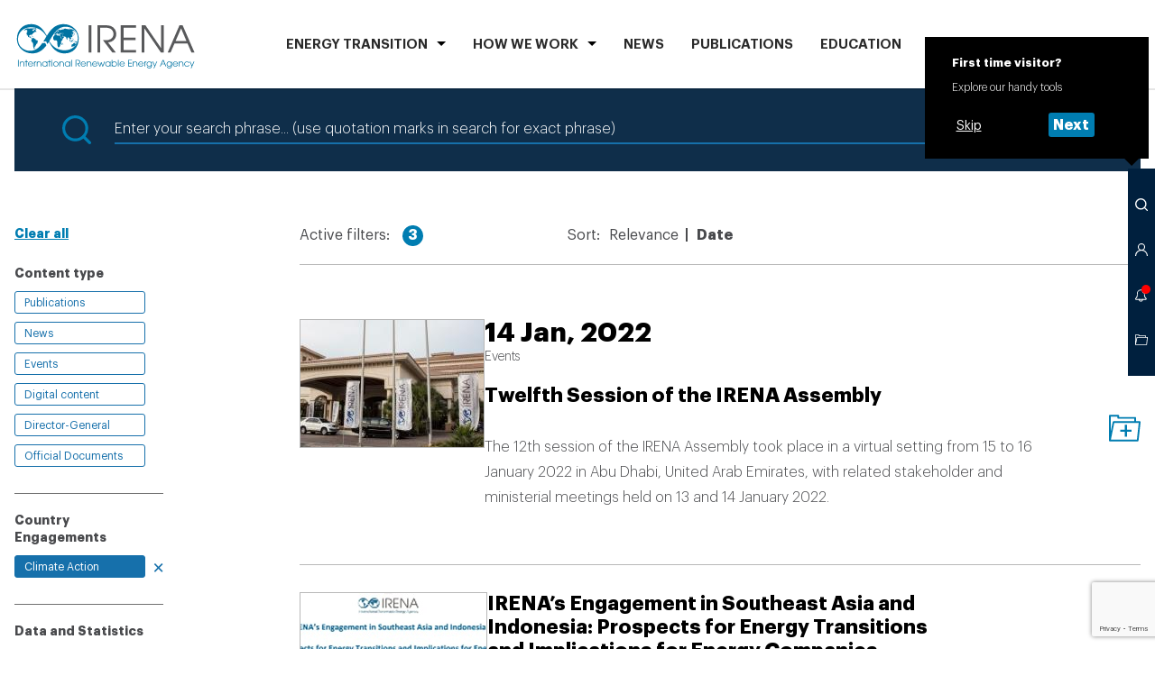

--- FILE ---
content_type: text/html; charset=utf-8
request_url: https://www.irena.org/Search?orderBy=Date&tagEnergyTransitions=7a6ec8e0-2a97-4cdc-90af-0f7b44313352&tagDataStatistics=9eb2301d-ebb1-4443-b8ad-0d9cb48b5344&tagCountryEngagements=5506a0fa-9297-4258-bc13-42f97231bed6
body_size: 27307
content:



<!doctype html>
<html lang="en">
<head>
    



<meta charset="utf-8">
<meta name="viewport" content="width=device-width, initial-scale=1, viewport-fit=cover">

<title>Search</title>
<meta property="og:title" content="Search">

    <meta name="logo" href="/-/media/Examples/Irena/Images/Navigation/IRENA_logo.svg" />


<link rel="manifest" href="/assets/static/site.webmanifest">
<link rel="mask-icon" href="/assets/static/safari-pinned-tab.svg" color="#dd082b">
<meta name="msapplication-TileColor" content="#ffffff">
<meta name="theme-color" content="#ffffff">
<meta name="msapplication-config" content="/assets/static/browserconfig.json" />

<script>(function(w,d,s,l,i){w[l]=w[l]||[];w[l].push({'gtm.start':
new Date().getTime(),event:'gtm.js'});var f=d.getElementsByTagName(s)[0],
j=d.createElement(s),dl=l!='dataLayer'?'&l='+l:'';j.async=true;j.src=
'https://www.googletagmanager.com/gtm.js?id='+i+dl;f.parentNode.insertBefore(j,f);
})(window,document,'script','dataLayer','GTM-PR8BPS9');</script>


<link rel="preload" href="/assets/fonts/Graphik/Graphik-Light.woff2" as="font" crossorigin="anonymous" />
<link rel="preload" href="/assets/fonts/Graphik/Graphik-Semibold.woff2" as="font" crossorigin="anonymous" />
<link rel="preload" href="/assets/fonts/Graphik/Graphik-Bold.woff2" as="font" crossorigin="anonymous" />

<link rel="stylesheet" href="/assets/styles/default.css?v=73085628">
<link rel="stylesheet" href="/assets/styles/print.css?v=73085628" media="print">





<script>
    var IR_APP_CFG = {
        global: {
            errorMsg: 'An error occurred. Try again later.'
        },
        partials: {
            search: '/_partials/toolbar-search?partial=1',
            member: '/_partials/choose-platform?partial=1',
            notifications: '/_partials/toolbar-notification?partial=1',
            clipboard: '/_partials/toolbar-clipboard?partial=1'
        },
        modules: {
            Clipboard: {
                maxToolbarVisibleItems: 20,
                maxUnloggedStoredItems: 20,
                maxMsg: 'You have reached the maximum of 20 items in your Clipboard.',
                apiUrl: '/iapi/clipboardstorage/items',
                serverError: 'An error occurred. Try again later.'
            },
            Sharing: {
                apiUrl: '/iapi/clipboardstorage',
                serverError: 'An error occurred. Try again later.'
            },
            LoginForm: {
                apiClipboardUrl: '/iapi/clipboardstorage',
                serverError: 'An error occurred. Try again later.'
            },
            TextTools: {
                options: [
                    {
                        label: 'Share via Twitter',
                        icon: 'twitter'
                    }, {
                        label: 'Copy',
                        icon: 'copy'
                    }
                ]
            },
            Toolbar: {
                onboardingCookieName: 'ir_onboarding_show'
            },
            Notifications: {
                apiUrl: '/iapi/notificationsapi',
                buforTime: 900000
            },
            ProcurementList: {
                errorMsg: 'An error occurred. Try again later.'
            },
            BlogEvent: {
                time: 60
            }
        }
    };
</script>



    <script src="https://www.google.com/recaptcha/api.js?render=6Le1pT8rAAAAAGdeCppqKfiUQRTtidTi-MaIo-il"></script>

    <script>
        grecaptcha.ready(function () {
            grecaptcha.execute('6Le1pT8rAAAAAGdeCppqKfiUQRTtidTi-MaIo-il', { action: 'search' }).then(function (token) {
                // Handle the token, e.g., send it to your server or attach to a hidden field
                //console.log("reCAPTCHA token:", token);
                document.getElementById('g-recaptcha-token').value = token;
            });
        });
    </script>
    <input type="hidden" id="recaptchaToken" name="recaptchaToken" />

    <script type="text/javascript">(function (c, l, a, r, i, t, y) { c[a] = c[a] || function () { (c[a].q = c[a].q || []).push(arguments) }; t = l.createElement(r); t.async = 1; t.src = "https://www.clarity.ms/tag/" + i; y = l.getElementsByTagName(r)[0]; y.parentNode.insertBefore(t, y); })(window, document, "clarity", "script", "ufn5mhzznt");</script>

</head>
<body class=" ">
    
<noscript><iframe src="https://www.googletagmanager.com/ns.html?id=GTM-PR8BPS9"
height="0" width="0" style="display:none;visibility:hidden"></iframe></noscript>
    <!-- Header #START -->
    





<header class="m-Header " data-jsmodule="Header">
    <div class="l-wrapper">
        <nav class="m-Header__nav">
            <a class="m-Header__logo" href="/">
<img src="/-/media/Examples/Irena/Images/Navigation/IRENA_logo.svg?la=en&amp;hash=C68751AAB97C5A6B6714D109A3BAC560" alt="" />            </a>
            <ul class="m-Header__list" data-header-list="">
    <li class="" data-header-listitem="">
        <button class="m-Header__navItem" data-header-button="">ENERGY TRANSITION</button>
        <div class="m-Header__submenu" data-header-submenu="">
            <button class="m-Header__close" data-header-close="">
                <span class="icon" aria-hidden="true">
                    <svg><use xlink:href="/assets/icons/toolbar.svg#toolbar-close" /></svg>
                </span>
            </button>
            <div class="l-wrapper">

                <div class="Heading Heading--border m-Header__heading">
                    <h2 class="Heading__text ">
                        ENERGY TRANSITION
                    </h2>
                </div>

                <ul class="m-Header__sublist ">
                            <li>
<a href="/Energy-Transition/Outlook" class="m-Header__sublink" >Outlook</a>                            </li>
                            <li>
<a href="/Energy-Transition/Partnerships" class="m-Header__sublink" >Partnerships</a>                            </li>
                            <li>
<a href="/Energy-Transition/Policy" class="m-Header__sublink" >Policy</a>                            </li>
                            <li>
<a href="/Energy-Transition/Technology" class="m-Header__sublink" >Technology</a>                            </li>
                            <li>
<a href="/Energy-Transition/Socio-economic-impact" class="m-Header__sublink" title="Scio-economic impact" >Socio-economic impact</a>                            </li>
                            <li>
<a href="/Energy-Transition/Country-engagement" class="m-Header__sublink" >Country engagement</a>                            </li>
                            <li>
<a href="/Energy-Transition/Project-Facilitation" class="m-Header__sublink" >Project Facilitation</a>                            </li>
                            <li>
<a href="/Energy-Transition/Planning" class="m-Header__sublink" >Planning</a>                            </li>
                            <li>
<a href="/Energy-Transition/Innovation" class="m-Header__sublink" >Innovation</a>                            </li>
                            <li>
<a href="/Energy-Transition/Finance-and-investment" class="m-Header__sublink" title="Finance &amp; Investment" >Finance &amp; Investment</a>                            </li>
                </ul>
            </div>
        </div>
    </li>
    <li class="" data-header-listitem="">
        <button class="m-Header__navItem" data-header-button="">HOW WE WORK</button>
        <div class="m-Header__submenu" data-header-submenu="">
            <button class="m-Header__close" data-header-close="">
                <span class="icon" aria-hidden="true">
                    <svg><use xlink:href="/assets/icons/toolbar.svg#toolbar-close" /></svg>
                </span>
            </button>
            <div class="l-wrapper">
                <div class="Heading Heading--border m-Header__heading">
                    <h2 class="Heading__text ">
                        HOW WE WORK
                    </h2>
                </div>

                <div class="m-Header__subsections">
    <div class="m-Header__subsection ">
    <h3 class="m-Header__subheading">Country focus</h3>
    <div class="m-Header__search">
        <div class="c-CountrySearch  c-CountrySearch--simple" data-jscomponent="CountrySearch" data-api="/iapi/countrysearch/AllCountries?countriesFolder=33dc8860-6590-4f57-9c88-da215c93eee6" data-variant="country">
            <div class="c-CountrySearch__wrapper">
                <form action="/iapi/countrysearch/link" class="c-CountrySearch__form" data-countrysearch-form="">
                    <div class="c-CountrySearch__selects">
                        <div class="Select Select--autocomplete">
                            <div class="Select__container">
                                <div class="select show-on-desktop" data-select-country="select">
                                    <div class="select__wrapper">
                                        <div class="select__button">
                                            <input name="country" data-select-country="input" type="text" placeholder="Search" class="select__placeholder" autocomplete="off"/>
                                            
                                                <button type="submit" class="c-CountrySearch__btn show-on-desktop">
                                                    <span class="select__search" data-select-country="arrow" role="button"></span>
                                                </button>
                                            
                                            <span class="select__arrow" data-select-country="arrow" role="button"></span>
                                        </div>
                                        <div class="select__list" data-select-country="results"></div>
                                    </div>
                                </div>
                            </div>
                        </div>
                    </div>
                    <input type="hidden" name="regionID" data-js="CountrySearchRegionID"/>
                    <input type="hidden" name="countryID" data-js="CountrySearchCountryID"/>
                </form>
            </div>
        </div>
    </div>
    </div>
    <div class="m-Header__subsection m-Header__subsection--wide">
    <h3 class="m-Header__subheading">Regional focus</h3>
    <ul class="m-Header__columnlist">
                <li>
<a href="/How-we-work/Africa" class="m-Header__simplelink" title="Africa" >Africa</a>                </li>
                <li>
<a href="/How-we-work/Asia-and-Pacific" class="m-Header__simplelink" title="Asia &amp; Pacific" >Asia &amp; Pacific</a>                </li>
                <li>
<a href="/How-we-work/Europe" class="m-Header__simplelink" title="Europe" >Europe</a>                </li>
                <li>
<a href="/How-we-work/Latin-America-and-Caribbean" class="m-Header__simplelink" title="Latin America and the Caribbean" >Latin America and the Caribbean</a>                </li>
                <li>
<a href="/How-we-work/Middle-East-and-North-Africa" class="m-Header__simplelink" title="Middle East &amp; North Africa" >Middle East &amp; North Africa</a>                </li>
                <li>
<a href="/How-we-work/North-America" class="m-Header__simplelink" title="North America" >North America</a>                </li>
    </ul>
    </div>
    <div class="m-Header__subsection ">
<a href="/How-we-work/Collaborative-frameworks" class="m-Header__sublink" title="Collaborative frameworks" >Collaborative frameworks</a>    </div>
                </div>
            </div>
        </div>
    </li>
    <li data-header-listitem="">
<a href="/News" class="m-Header__navItem" >News</a>    </li>
    <li data-header-listitem="">
<a href="/Publications" class="m-Header__navItem" title="PUBLICATIONS" >PUBLICATIONS</a>    </li>
    <li data-header-listitem="">
<a href="/Education" class="m-Header__navItem" >Education</a>    </li>
    <li data-header-listitem="">
<a href="/Data" class="m-Header__navItem" title="Data" >Data</a>    </li>
    <li data-header-listitem="">
<a href="/Events?orderBy=Date" class="m-Header__navItem" >Events</a>    </li>
    <li class="" data-header-listitem="">
        <button class="m-Header__navItem" data-header-button="">ABOUT</button>
        <div class="m-Header__submenu" data-header-submenu="">
            <button class="m-Header__close" data-header-close="">
                <span class="icon" aria-hidden="true">
                    <svg><use xlink:href="/assets/icons/toolbar.svg#toolbar-close" /></svg>
                </span>
            </button>
            <div class="l-wrapper">

                <div class="Heading Heading--border m-Header__heading">
                    <h2 class="Heading__text ">
                        ABOUT
                    </h2>
                </div>

                <ul class="m-Header__sublist m-Header__sublist--4columns">
                            <li>
<a href="/About" class="m-Header__sublink" >About IRENA</a>                            </li>
                            <li>
<a href="/About/Membership" class="m-Header__sublink" >Membership</a>                            </li>
                            <li>
<a href="/Director-General" class="m-Header__sublink" title="Director General" >Director-General</a>                            </li>
                            <li>
<a href="/About/Procurement?status=All&amp;orderBy=DeadlineDate" class="m-Header__sublink" title="Procurement" >Procurement</a>                            </li>
                            <li>
<a href="/About/Vision-and-mission" class="m-Header__sublink" title="Vision and Mission" >Vision &amp; Mission</a>                            </li>
                            <li>
<a href="/About/Official-documents?orderBy=Date" class="m-Header__sublink" >Official documents</a>                            </li>
                            <li>
<a href="/About/Senior-Management" class="m-Header__sublink" >Senior Management</a>                            </li>
                            <li>
<a href="/About/Employment" class="m-Header__sublink" title="Work with IRENA" >Working at IRENA</a>                            </li>
                </ul>
            </div>
        </div>
    </li>
            </ul>
        </nav>
    </div>
    


</header>












    <!-- Header #END -->

    <main id="main">
        <aside id="asideToolbar">
            

<!-- Toolbar #START -->
<div class="m-Toolbar  " data-jsmodule="Toolbar">
        <div class="m-Toolbar__tooltip m-Toolbar__tooltip--start-info " data-toolbar-tooltip="visitorInfo">
            <strong>First time visitor?</strong>
            Explore our handy tools
            <div class="m-Toolbar__button-cont" data-js="visitorNagigationSteps">
                <button class="c-Button c-Button--simple c-Button--small" data-jscomponent="Button" data-js="visitorSkip">
                    <span class="c-Button__label">Skip</span>
                </button>
                <button class="c-Button c-Button--small" data-jscomponent="Button" data-js="visitorNext" data-show-tooltip="search">
                    <span class="c-Button__label">Next</span>
                </button>
            </div>
        </div>
    <ul class="m-Toolbar__list">
        <li class="m-Toolbar__li-menu">
            <button title="Open menu" data-toolbar-button="menu" class="m-Toolbar__button m-Toolbar__button--menu">
                <span aria-hidden="true"></span>
            </button>
        </li>
            <li>
                <button title="Search" data-toolbar-button="search" class="m-Toolbar__button">
                    <span class="icon" aria-hidden="true">
                        <svg><use xlink:href="/assets/icons/toolbar.svg#toolbar-magnifier"></use></svg>
                    </span>
                </button>
                <div class="m-Toolbar__tooltip m-Toolbar__tooltip--search" data-toolbar-tooltip="search">
                    <strong>Search</strong>
                    Look for information across IRENA.org
                    <div class="m-Toolbar__button-cont" data-js="visitorNagigationSteps">
                        <button class="c-Button c-Button--simple c-Button--small" data-jscomponent="Button" data-js="visitorSkip">
                            <span class="c-Button__label">Skip</span>
                        </button>
                        <button class="c-Button c-Button--small" data-jscomponent="Button" data-js="visitorNext" data-show-tooltip="member">
                            <span class="c-Button__label">Next</span>
                        </button>
                    </div>
                </div>
                <div class="m-Toolbar__layer m-Toolbar__layer--search" data-toolbar-layer="search">
                    <button class="m-Toolbar__close" data-toolbar-close="search">
                        <span class="icon" aria-hidden="true">
                            <svg><use xlink:href="/assets/icons/toolbar.svg#toolbar-close"></use></svg>
                        </span>
                    </button>
                    <div class="m-Toolbar__container" data-toolbar-container="search">
                        <!-- Content will be loaded as a partial from CMS -->
                    </div>
                    <!-- Loader #START -->
                    <div class="c-Loader is--hide" data-jscomponent="Loader">
                        <div class="lds-ring">
                            <div></div>
                            <div></div>
                            <div></div>
                            <div></div>
                        </div>
                    </div>
                    <!-- Loader #END -->
                </div>
            </li>
                    <li>
                <button title="Access IRENA platforms" data-toolbar-button="member" class="m-Toolbar__button" data-partial="membersection">
                    <span class="icon" aria-hidden="true">
                        <span class="icon" aria-hidden="true">
                            <svg><use xlink:href="/assets/icons/toolbar.svg#toolbar-person"></use></svg>
                        </span>
                    </span>
                </button>
                <div class="m-Toolbar__tooltip m-Toolbar__tooltip--member" data-toolbar-tooltip="member">
                    <strong>REmember</strong>
                    Log in to the Member section
                    <div class="m-Toolbar__button-cont" data-js="visitorNagigationSteps">
                        <button class="c-Button c-Button--simple c-Button--small" data-jscomponent="Button" data-js="visitorSkip">
                            <span class="c-Button__label">Skip</span>
                        </button>
                        <button class="c-Button c-Button--small" data-jscomponent="Button" data-js="visitorNext" data-show-tooltip="notifications">
                            <span class="c-Button__label">Next</span>
                        </button>
                    </div>
                </div>
                <div class="m-Toolbar__layer m-Toolbar__layer--member" data-toolbar-layer="member">
                    <button class="m-Toolbar__close" data-toolbar-close="member">
                        <span class="icon" aria-hidden="true">
                            <svg><use xlink:href="/assets/icons/toolbar.svg#toolbar-close"></use></svg>
                        </span>
                    </button>
                    <div class="m-Toolbar__container" data-toolbar-container="member" data-js-partial="partial-content">
                        <!-- Content will be loaded as a partial from CMS -->
                    </div>
                    <!-- Loader #START -->
                    <div class="c-Loader is--hide" data-jscomponent="Loader">
                        <div class="lds-ring">
                            <div></div>
                            <div></div>
                            <div></div>
                            <div></div>
                        </div>
                    </div>
                    <!-- Loader #END -->
                </div>
            </li>
                    <li>
                <button title="Your notifications" data-toolbar-button="notifications" class="m-Toolbar__button is--selected"
                        data-api="/iapi/notificationsapi">

                    <span class="icon" aria-hidden="true">
                        <svg><use xlink:href="/assets/icons/toolbar.svg#toolbar-bell"></use></svg>
                    </span>
                </button>
                <div class="m-Toolbar__tooltip m-Toolbar__tooltip--notifications" data-toolbar-tooltip="notifications">
                    <strong>Up to date with IRENA</strong>
                    Get informed about news and updates relevant to your area of interests
                    <div class="m-Toolbar__button-cont" data-js="visitorNagigationSteps">
                        <button class="c-Button c-Button--simple c-Button--small" data-jscomponent="Button" data-js="visitorSkip">
                            <span class="c-Button__label">Skip</span>
                        </button>
                        <button class="c-Button c-Button--small" data-jscomponent="Button" data-js="visitorNext" data-show-tooltip="clipboard">
                            <span class="c-Button__label">Next</span>
                        </button>
                    </div>
                </div>
                <div class="m-Toolbar__layer m-Toolbar__layer--notifications" data-toolbar-layer="notifications">
                    <button class="m-Toolbar__close" data-toolbar-close="notifications">
                        <span class="icon" aria-hidden="true">
                            <svg><use xlink:href="/assets/icons/toolbar.svg#toolbar-close"></use></svg>
                        </span>
                    </button>
                    <div class="m-Toolbar__container" data-toolbar-container="notifications">
                        <!-- Content will be loaded as a partial from CMS -->
                    </div>
                    <!-- Loader #START -->
                    <div class="c-Loader is--hide" data-jscomponent="Loader">
                        <div class="lds-ring">
                            <div></div>
                            <div></div>
                            <div></div>
                            <div></div>
                        </div>
                    </div>
                    <!-- Loader #END -->
                </div>
            </li>
                    <li>
                <button title="Go to clipboard" data-toolbar-button="clipboard" class="m-Toolbar__button">
                    <span class="icon" aria-hidden="true">
                        <svg><use xlink:href="/assets/icons/toolbar.svg#toolbar-folder"></use></svg>
                    </span>
                </button>
                <div class="m-Toolbar__tooltip m-Toolbar__tooltip--clipboard" data-toolbar-tooltip="clipboard">
                    <strong>Clipboard</strong>
                    Here you can find interests items you have saved by exploring IRENA.org
                    <div class="m-Toolbar__button-cont" data-js="visitorNagigationSteps">
                        <button class="c-Button c-Button--small" data-jscomponent="Button" data-js="visitorSkip">
                            <span class="c-Button__label">Close</span>
                        </button>
                    </div>
                </div>
                <div class="m-Toolbar__layer m-Toolbar__layer--clipboard" data-toolbar-layer="clipboard">
                    <button class="m-Toolbar__close" data-toolbar-close="clipboard">
                        <span class="icon" aria-hidden="true">
                            <svg><use xlink:href="/assets/icons/toolbar.svg#toolbar-close"></use></svg>
                        </span>
                    </button>
                    <div class="m-Toolbar__container" data-toolbar-container="clipboard">
                        <!-- Content will be loaded as a partial from CMS -->
                    </div>
                    <!-- Loader #START -->
                    <div class="c-Loader is--hide" data-jscomponent="Loader">
                        <div class="lds-ring">
                            <div></div>
                            <div></div>
                            <div></div>
                            <div></div>
                        </div>
                    </div>
                    <!-- Loader #END -->
                </div>
            </li>
    </ul>
</div>

        </aside>

        

<section id="mba11b577b1b14076a67b137326d790b6" class="l-section l-section--container ">
    <div class="l-section__placeholder">




<!-- Search #START -->
<div class="m-Search " data-jsmodule="Search">
    <div class="c-Search " data-jsmodule="Search">
        <div class="c-Search__wrapper">
            <div class="c-Search__icon">
                <span class="icon" aria-hidden="true">
                    <svg><use xlink:href="/assets/icons/search.svg#search-search" /></svg>
                </span>
            </div>
            <form class="c-Search__form" action="/Search" method="get">
                <input type="search" name="query" id="frm-ca481f6d67de4b04a20f298e1d41687e-query" value="" class="c-Search__input" placeholder="Enter your search phrase... (use quotation marks in search for exact phrase)">
                        <input type="hidden" name="orderBy" value="Date" />
        <input type="hidden" name="tagEnergyTransitions" value="7a6ec8e0-2a97-4cdc-90af-0f7b44313352" />
        <input type="hidden" name="tagDataStatistics" value="9eb2301d-ebb1-4443-b8ad-0d9cb48b5344" />
        <input type="hidden" name="tagCountryEngagements" value="5506a0fa-9297-4258-bc13-42f97231bed6" />


                <button type="submit" class="m-Serach__btn">
                    <span class="c-Search__btnLabel">Search</span>
                    <span class="c-Search__btnIcon">
                        <span class="icon" aria-hidden="true">
                            <svg><use xlink:href="/assets/icons/search.svg#search-search" /></svg>
                        </span>
                    </span>
                </button>
            </form>
            <div class="c-Search__blank"></div>
        </div>
    </div>
</div>
<!-- Search #END -->
<!-- SearchResults #START -->
<div class="m-SearchResults" data-jsmodule="SearchResults">
    <div class="l-grid__row">
        <div class="l-grid__xxs--4 l-grid__m--2">

            <!-- SearchFilters #START -->
            <div class="c-SearchFilters c-SearchFilters--border" data-jscomponent="SearchFilters">
                <div class="c-SearchFilters__collapse">
                    <button class="c-SearchFilters__btn-collapse" data-togglecontent-button="">More Filters</button>
                </div>
                <div data-togglecontent-content="" class="c-SearchFilters__collapse-content">
                    <div data-togglecontent-inner="">
                        
                        <a href="/Search" class="c-SearchFilters__reset Link" data-searchfilters-clear="">Clear all</a>

    <div class="c-SearchFilters__group" data-searchfilters-group="">
        <fieldset class="c-SearchFilters__fieldset">
            <legend class="c-SearchFilters__legend">
                Content type
            </legend>
    <a href="/Search?orderBy=Date&amp;tagEnergyTransitions=7a6ec8e0-2a97-4cdc-90af-0f7b44313352&amp;tagDataStatistics=9eb2301d-ebb1-4443-b8ad-0d9cb48b5344&amp;tagCountryEngagements=5506a0fa-9297-4258-bc13-42f97231bed6&amp;contentType=2973584f-e344-4511-b43e-28543f6aede4" class="c-SearchFilters__label  c-SearchFilters__element is--hide ">Publications</a>
    <a href="/Search?orderBy=Date&amp;tagEnergyTransitions=7a6ec8e0-2a97-4cdc-90af-0f7b44313352&amp;tagDataStatistics=9eb2301d-ebb1-4443-b8ad-0d9cb48b5344&amp;tagCountryEngagements=5506a0fa-9297-4258-bc13-42f97231bed6&amp;contentType=e833bea4-7572-4310-944f-f57c92ab7ead" class="c-SearchFilters__label  c-SearchFilters__element is--hide ">News</a>
    <a href="/Search?orderBy=Date&amp;tagEnergyTransitions=7a6ec8e0-2a97-4cdc-90af-0f7b44313352&amp;tagDataStatistics=9eb2301d-ebb1-4443-b8ad-0d9cb48b5344&amp;tagCountryEngagements=5506a0fa-9297-4258-bc13-42f97231bed6&amp;contentType=be26011c-8b41-4264-8071-a92269c41998" class="c-SearchFilters__label  c-SearchFilters__element is--hide ">Events</a>
    <a href="/Search?orderBy=Date&amp;tagEnergyTransitions=7a6ec8e0-2a97-4cdc-90af-0f7b44313352&amp;tagDataStatistics=9eb2301d-ebb1-4443-b8ad-0d9cb48b5344&amp;tagCountryEngagements=5506a0fa-9297-4258-bc13-42f97231bed6&amp;contentType=93941202-91a0-447a-a4cd-d5bde5183ea7" class="c-SearchFilters__label  c-SearchFilters__element is--hide ">Digital content</a>
    <a href="/Search?orderBy=Date&amp;tagEnergyTransitions=7a6ec8e0-2a97-4cdc-90af-0f7b44313352&amp;tagDataStatistics=9eb2301d-ebb1-4443-b8ad-0d9cb48b5344&amp;tagCountryEngagements=5506a0fa-9297-4258-bc13-42f97231bed6&amp;contentType=6c732193-aa5e-4c34-ba96-6f3aa629ebc0" class="c-SearchFilters__label  c-SearchFilters__element is--hide ">Director-General</a>
    <a href="/Search?orderBy=Date&amp;tagEnergyTransitions=7a6ec8e0-2a97-4cdc-90af-0f7b44313352&amp;tagDataStatistics=9eb2301d-ebb1-4443-b8ad-0d9cb48b5344&amp;tagCountryEngagements=5506a0fa-9297-4258-bc13-42f97231bed6&amp;contentType=17695ee8-a9a4-4bab-8bdb-16a4e301a71e" class="c-SearchFilters__label  c-SearchFilters__element is--hide ">Official Documents</a>
        </fieldset>

        <button class="c-SearchFilters__more Link">more</button>
    </div>

    <div class="c-SearchFilters__group" data-searchfilters-group="">
        <fieldset class="c-SearchFilters__fieldset">
            <legend class="c-SearchFilters__legend">
                Country Engagements
            </legend>
    <a href="/Search?orderBy=Date&amp;tagEnergyTransitions=7a6ec8e0-2a97-4cdc-90af-0f7b44313352&amp;tagDataStatistics=9eb2301d-ebb1-4443-b8ad-0d9cb48b5344" class="c-SearchFilters__label  c-SearchFilters__element is--hide is--active ">Climate Action</a>
        </fieldset>

        <button class="c-SearchFilters__more Link">more</button>
    </div>
    <div class="c-SearchFilters__group" data-searchfilters-group="">
        <fieldset class="c-SearchFilters__fieldset">
            <legend class="c-SearchFilters__legend">
                Data and Statistics
            </legend>
    <a href="/Search?orderBy=Date&amp;tagEnergyTransitions=7a6ec8e0-2a97-4cdc-90af-0f7b44313352&amp;tagCountryEngagements=5506a0fa-9297-4258-bc13-42f97231bed6" class="c-SearchFilters__label  c-SearchFilters__element is--hide is--active ">Statistics</a>
        </fieldset>

        <button class="c-SearchFilters__more Link">more</button>
    </div>
    <div class="c-SearchFilters__group" data-searchfilters-group="">
        <fieldset class="c-SearchFilters__fieldset">
            <legend class="c-SearchFilters__legend">
                Energy Transition Hub
            </legend>
    <a href="/Search?orderBy=Date&amp;tagDataStatistics=9eb2301d-ebb1-4443-b8ad-0d9cb48b5344&amp;tagCountryEngagements=5506a0fa-9297-4258-bc13-42f97231bed6" class="c-SearchFilters__label  c-SearchFilters__element is--hide is--active ">Finance &amp; investment</a>
        </fieldset>

        <button class="c-SearchFilters__more Link">more</button>
    </div>
    <div class="c-SearchFilters__group" data-searchfilters-group="">
        <fieldset class="c-SearchFilters__fieldset">
            <legend class="c-SearchFilters__legend">
                Partnerships
            </legend>
    <a href="/Search?orderBy=Date&amp;tagEnergyTransitions=7a6ec8e0-2a97-4cdc-90af-0f7b44313352&amp;tagDataStatistics=9eb2301d-ebb1-4443-b8ad-0d9cb48b5344&amp;tagCountryEngagements=5506a0fa-9297-4258-bc13-42f97231bed6&amp;tagPartnerships=8b54734b-a974-4c44-8efc-23fed8f47751" class="c-SearchFilters__label  c-SearchFilters__element is--hide ">APRA</a>
    <a href="/Search?orderBy=Date&amp;tagEnergyTransitions=7a6ec8e0-2a97-4cdc-90af-0f7b44313352&amp;tagDataStatistics=9eb2301d-ebb1-4443-b8ad-0d9cb48b5344&amp;tagCountryEngagements=5506a0fa-9297-4258-bc13-42f97231bed6&amp;tagPartnerships=9377146e-e758-476a-a03d-efa327a94fe7" class="c-SearchFilters__label  c-SearchFilters__element is--hide ">CIP</a>
    <a href="/Search?orderBy=Date&amp;tagEnergyTransitions=7a6ec8e0-2a97-4cdc-90af-0f7b44313352&amp;tagDataStatistics=9eb2301d-ebb1-4443-b8ad-0d9cb48b5344&amp;tagCountryEngagements=5506a0fa-9297-4258-bc13-42f97231bed6&amp;tagPartnerships=bed53771-7dc7-44d0-a533-7dc07fbb39db" class="c-SearchFilters__label  c-SearchFilters__element is--hide ">Coalition for Action</a>
    <a href="/Search?orderBy=Date&amp;tagEnergyTransitions=7a6ec8e0-2a97-4cdc-90af-0f7b44313352&amp;tagDataStatistics=9eb2301d-ebb1-4443-b8ad-0d9cb48b5344&amp;tagCountryEngagements=5506a0fa-9297-4258-bc13-42f97231bed6&amp;tagPartnerships=a156bdcf-723c-4a2b-b88a-23a989301752" class="c-SearchFilters__label  c-SearchFilters__element is--hide ">ETAF</a>
    <a href="/Search?orderBy=Date&amp;tagEnergyTransitions=7a6ec8e0-2a97-4cdc-90af-0f7b44313352&amp;tagDataStatistics=9eb2301d-ebb1-4443-b8ad-0d9cb48b5344&amp;tagCountryEngagements=5506a0fa-9297-4258-bc13-42f97231bed6&amp;tagPartnerships=66a39e1a-fb57-40b3-97a7-8e858070fd1f" class="c-SearchFilters__label  c-SearchFilters__element is--hide ">Global Geothermal Alliance</a>
    <a href="/Search?orderBy=Date&amp;tagEnergyTransitions=7a6ec8e0-2a97-4cdc-90af-0f7b44313352&amp;tagDataStatistics=9eb2301d-ebb1-4443-b8ad-0d9cb48b5344&amp;tagCountryEngagements=5506a0fa-9297-4258-bc13-42f97231bed6&amp;tagPartnerships=a4073105-f289-4dc6-80c4-0f0190d210d0" class="c-SearchFilters__label  c-SearchFilters__element is--hide ">INSPIRE</a>
    <a href="/Search?orderBy=Date&amp;tagEnergyTransitions=7a6ec8e0-2a97-4cdc-90af-0f7b44313352&amp;tagDataStatistics=9eb2301d-ebb1-4443-b8ad-0d9cb48b5344&amp;tagCountryEngagements=5506a0fa-9297-4258-bc13-42f97231bed6&amp;tagPartnerships=697aa4fa-f42d-4648-895d-b1d01097e783" class="c-SearchFilters__label  c-SearchFilters__element is--hide ">Parliamentary Network</a>
    <a href="/Search?orderBy=Date&amp;tagEnergyTransitions=7a6ec8e0-2a97-4cdc-90af-0f7b44313352&amp;tagDataStatistics=9eb2301d-ebb1-4443-b8ad-0d9cb48b5344&amp;tagCountryEngagements=5506a0fa-9297-4258-bc13-42f97231bed6&amp;tagPartnerships=bb33de4f-e2cc-4689-a092-a0f4d9be99e5" class="c-SearchFilters__label  c-SearchFilters__element is--hide ">SIDS Lighthouses</a>
    <a href="/Search?orderBy=Date&amp;tagEnergyTransitions=7a6ec8e0-2a97-4cdc-90af-0f7b44313352&amp;tagDataStatistics=9eb2301d-ebb1-4443-b8ad-0d9cb48b5344&amp;tagCountryEngagements=5506a0fa-9297-4258-bc13-42f97231bed6&amp;tagPartnerships=4768407b-8ca9-4478-a4d4-79933ed2344d" class="c-SearchFilters__label  c-SearchFilters__element is--hide ">Youth Engagement </a>
        </fieldset>

        <button class="c-SearchFilters__more Link">more</button>
    </div>
    <div class="c-SearchFilters__group" data-searchfilters-group="">
        <fieldset class="c-SearchFilters__fieldset">
            <legend class="c-SearchFilters__legend">
                Regions
            </legend>
    <a href="/Search?orderBy=Date&amp;tagEnergyTransitions=7a6ec8e0-2a97-4cdc-90af-0f7b44313352&amp;tagDataStatistics=9eb2301d-ebb1-4443-b8ad-0d9cb48b5344&amp;tagCountryEngagements=5506a0fa-9297-4258-bc13-42f97231bed6&amp;tagRegions=26326c42-a110-45f7-8148-5b4eaba79824" class="c-SearchFilters__label  c-SearchFilters__element is--hide ">Africa</a>
    <a href="/Search?orderBy=Date&amp;tagEnergyTransitions=7a6ec8e0-2a97-4cdc-90af-0f7b44313352&amp;tagDataStatistics=9eb2301d-ebb1-4443-b8ad-0d9cb48b5344&amp;tagCountryEngagements=5506a0fa-9297-4258-bc13-42f97231bed6&amp;tagRegions=0c8eca93-8510-4615-91eb-38bce0a53ff0" class="c-SearchFilters__label  c-SearchFilters__element is--hide ">Asia &amp; the Pacific</a>
    <a href="/Search?orderBy=Date&amp;tagEnergyTransitions=7a6ec8e0-2a97-4cdc-90af-0f7b44313352&amp;tagDataStatistics=9eb2301d-ebb1-4443-b8ad-0d9cb48b5344&amp;tagCountryEngagements=5506a0fa-9297-4258-bc13-42f97231bed6&amp;tagRegions=464f4d53-768c-4fbe-a0b2-3aecc792ed48" class="c-SearchFilters__label  c-SearchFilters__element is--hide ">Europe</a>
    <a href="/Search?orderBy=Date&amp;tagEnergyTransitions=7a6ec8e0-2a97-4cdc-90af-0f7b44313352&amp;tagDataStatistics=9eb2301d-ebb1-4443-b8ad-0d9cb48b5344&amp;tagCountryEngagements=5506a0fa-9297-4258-bc13-42f97231bed6&amp;tagRegions=dc91df8e-fb92-4539-a641-5bd4c99063a2" class="c-SearchFilters__label  c-SearchFilters__element is--hide ">Latin America &amp; the Caribbean</a>
    <a href="/Search?orderBy=Date&amp;tagEnergyTransitions=7a6ec8e0-2a97-4cdc-90af-0f7b44313352&amp;tagDataStatistics=9eb2301d-ebb1-4443-b8ad-0d9cb48b5344&amp;tagCountryEngagements=5506a0fa-9297-4258-bc13-42f97231bed6&amp;tagRegions=66b56600-df74-4474-bad0-ebce8f11c5ea" class="c-SearchFilters__label  c-SearchFilters__element is--hide ">Middle East &amp; North Africa</a>
    <a href="/Search?orderBy=Date&amp;tagEnergyTransitions=7a6ec8e0-2a97-4cdc-90af-0f7b44313352&amp;tagDataStatistics=9eb2301d-ebb1-4443-b8ad-0d9cb48b5344&amp;tagCountryEngagements=5506a0fa-9297-4258-bc13-42f97231bed6&amp;tagRegions=2a44bf68-b0ac-4d03-ad66-b634de9a6bae" class="c-SearchFilters__label  c-SearchFilters__element is--hide ">North America</a>
        </fieldset>

        <button class="c-SearchFilters__more Link">more</button>
    </div>
    <div class="c-SearchFilters__group">
        <label class="c-SearchFilters__legend" for="searchfilters-country">Countries</label>
        <div class="c-SearchFilters__search">
            <input class="c-SearchFilters__element" type="text" id="searchfilters-country" name="searchfilters-country"
                   placeholder="Select country"
                   data-no-results="Country not found"
                   data-searchfilters-countries="{&quot;selectedCountry&quot;:null,&quot;items&quot;:[{&quot;id&quot;:&quot;4c212cd3-e6f1-48a0-ac22-216268f543e1&quot;,&quot;label&quot;:&quot;Afghanistan&quot;,&quot;url&quot;:&quot;/Search?orderBy=Date&amp;tagEnergyTransitions=7a6ec8e0-2a97-4cdc-90af-0f7b44313352&amp;tagDataStatistics=9eb2301d-ebb1-4443-b8ad-0d9cb48b5344&amp;tagCountryEngagements=5506a0fa-9297-4258-bc13-42f97231bed6&amp;tagCountries=4c212cd3-e6f1-48a0-ac22-216268f543e1&quot;},{&quot;id&quot;:&quot;94dcec12-925b-43d2-8c53-c108aec5d2ee&quot;,&quot;label&quot;:&quot;Albania&quot;,&quot;url&quot;:&quot;/Search?orderBy=Date&amp;tagEnergyTransitions=7a6ec8e0-2a97-4cdc-90af-0f7b44313352&amp;tagDataStatistics=9eb2301d-ebb1-4443-b8ad-0d9cb48b5344&amp;tagCountryEngagements=5506a0fa-9297-4258-bc13-42f97231bed6&amp;tagCountries=94dcec12-925b-43d2-8c53-c108aec5d2ee&quot;},{&quot;id&quot;:&quot;132f2b7d-a9d0-4e26-85c8-476bcda948ba&quot;,&quot;label&quot;:&quot;Algeria&quot;,&quot;url&quot;:&quot;/Search?orderBy=Date&amp;tagEnergyTransitions=7a6ec8e0-2a97-4cdc-90af-0f7b44313352&amp;tagDataStatistics=9eb2301d-ebb1-4443-b8ad-0d9cb48b5344&amp;tagCountryEngagements=5506a0fa-9297-4258-bc13-42f97231bed6&amp;tagCountries=132f2b7d-a9d0-4e26-85c8-476bcda948ba&quot;},{&quot;id&quot;:&quot;02eacc94-5de3-49b1-a538-e6bc1a4c7697&quot;,&quot;label&quot;:&quot;Andorra&quot;,&quot;url&quot;:&quot;/Search?orderBy=Date&amp;tagEnergyTransitions=7a6ec8e0-2a97-4cdc-90af-0f7b44313352&amp;tagDataStatistics=9eb2301d-ebb1-4443-b8ad-0d9cb48b5344&amp;tagCountryEngagements=5506a0fa-9297-4258-bc13-42f97231bed6&amp;tagCountries=02eacc94-5de3-49b1-a538-e6bc1a4c7697&quot;},{&quot;id&quot;:&quot;af6d0eca-7f88-4c5b-9d3e-9e3b7494ffd0&quot;,&quot;label&quot;:&quot;Angola&quot;,&quot;url&quot;:&quot;/Search?orderBy=Date&amp;tagEnergyTransitions=7a6ec8e0-2a97-4cdc-90af-0f7b44313352&amp;tagDataStatistics=9eb2301d-ebb1-4443-b8ad-0d9cb48b5344&amp;tagCountryEngagements=5506a0fa-9297-4258-bc13-42f97231bed6&amp;tagCountries=af6d0eca-7f88-4c5b-9d3e-9e3b7494ffd0&quot;},{&quot;id&quot;:&quot;9d215435-2d79-47bc-9e84-6d076b6bb874&quot;,&quot;label&quot;:&quot;Antigua and Barbuda&quot;,&quot;url&quot;:&quot;/Search?orderBy=Date&amp;tagEnergyTransitions=7a6ec8e0-2a97-4cdc-90af-0f7b44313352&amp;tagDataStatistics=9eb2301d-ebb1-4443-b8ad-0d9cb48b5344&amp;tagCountryEngagements=5506a0fa-9297-4258-bc13-42f97231bed6&amp;tagCountries=9d215435-2d79-47bc-9e84-6d076b6bb874&quot;},{&quot;id&quot;:&quot;4cb8dac7-5309-4f5f-8f42-1478bc8597d1&quot;,&quot;label&quot;:&quot;Argentina&quot;,&quot;url&quot;:&quot;/Search?orderBy=Date&amp;tagEnergyTransitions=7a6ec8e0-2a97-4cdc-90af-0f7b44313352&amp;tagDataStatistics=9eb2301d-ebb1-4443-b8ad-0d9cb48b5344&amp;tagCountryEngagements=5506a0fa-9297-4258-bc13-42f97231bed6&amp;tagCountries=4cb8dac7-5309-4f5f-8f42-1478bc8597d1&quot;},{&quot;id&quot;:&quot;0a0f6cd2-42af-48f6-8989-e84940f31762&quot;,&quot;label&quot;:&quot;Armenia&quot;,&quot;url&quot;:&quot;/Search?orderBy=Date&amp;tagEnergyTransitions=7a6ec8e0-2a97-4cdc-90af-0f7b44313352&amp;tagDataStatistics=9eb2301d-ebb1-4443-b8ad-0d9cb48b5344&amp;tagCountryEngagements=5506a0fa-9297-4258-bc13-42f97231bed6&amp;tagCountries=0a0f6cd2-42af-48f6-8989-e84940f31762&quot;},{&quot;id&quot;:&quot;a5e5ab94-ed01-4fa5-b123-a46dda5fa6b2&quot;,&quot;label&quot;:&quot;Australia&quot;,&quot;url&quot;:&quot;/Search?orderBy=Date&amp;tagEnergyTransitions=7a6ec8e0-2a97-4cdc-90af-0f7b44313352&amp;tagDataStatistics=9eb2301d-ebb1-4443-b8ad-0d9cb48b5344&amp;tagCountryEngagements=5506a0fa-9297-4258-bc13-42f97231bed6&amp;tagCountries=a5e5ab94-ed01-4fa5-b123-a46dda5fa6b2&quot;},{&quot;id&quot;:&quot;e84f61d8-efa0-445d-aaaf-1e5ca8a07489&quot;,&quot;label&quot;:&quot;Austria&quot;,&quot;url&quot;:&quot;/Search?orderBy=Date&amp;tagEnergyTransitions=7a6ec8e0-2a97-4cdc-90af-0f7b44313352&amp;tagDataStatistics=9eb2301d-ebb1-4443-b8ad-0d9cb48b5344&amp;tagCountryEngagements=5506a0fa-9297-4258-bc13-42f97231bed6&amp;tagCountries=e84f61d8-efa0-445d-aaaf-1e5ca8a07489&quot;},{&quot;id&quot;:&quot;7fae2aa9-9433-4a27-912a-0b1e25dbb44c&quot;,&quot;label&quot;:&quot;Azerbaijan&quot;,&quot;url&quot;:&quot;/Search?orderBy=Date&amp;tagEnergyTransitions=7a6ec8e0-2a97-4cdc-90af-0f7b44313352&amp;tagDataStatistics=9eb2301d-ebb1-4443-b8ad-0d9cb48b5344&amp;tagCountryEngagements=5506a0fa-9297-4258-bc13-42f97231bed6&amp;tagCountries=7fae2aa9-9433-4a27-912a-0b1e25dbb44c&quot;},{&quot;id&quot;:&quot;59d21b64-2085-4284-bfe3-783bcfe6f953&quot;,&quot;label&quot;:&quot;Bahamas&quot;,&quot;url&quot;:&quot;/Search?orderBy=Date&amp;tagEnergyTransitions=7a6ec8e0-2a97-4cdc-90af-0f7b44313352&amp;tagDataStatistics=9eb2301d-ebb1-4443-b8ad-0d9cb48b5344&amp;tagCountryEngagements=5506a0fa-9297-4258-bc13-42f97231bed6&amp;tagCountries=59d21b64-2085-4284-bfe3-783bcfe6f953&quot;},{&quot;id&quot;:&quot;99d7448e-7ca4-4dec-8f1d-a4cb3760b27b&quot;,&quot;label&quot;:&quot;Bahrain&quot;,&quot;url&quot;:&quot;/Search?orderBy=Date&amp;tagEnergyTransitions=7a6ec8e0-2a97-4cdc-90af-0f7b44313352&amp;tagDataStatistics=9eb2301d-ebb1-4443-b8ad-0d9cb48b5344&amp;tagCountryEngagements=5506a0fa-9297-4258-bc13-42f97231bed6&amp;tagCountries=99d7448e-7ca4-4dec-8f1d-a4cb3760b27b&quot;},{&quot;id&quot;:&quot;ec4f9ec9-be08-43e1-bcdc-8a0c4a893c3f&quot;,&quot;label&quot;:&quot;Bangladesh&quot;,&quot;url&quot;:&quot;/Search?orderBy=Date&amp;tagEnergyTransitions=7a6ec8e0-2a97-4cdc-90af-0f7b44313352&amp;tagDataStatistics=9eb2301d-ebb1-4443-b8ad-0d9cb48b5344&amp;tagCountryEngagements=5506a0fa-9297-4258-bc13-42f97231bed6&amp;tagCountries=ec4f9ec9-be08-43e1-bcdc-8a0c4a893c3f&quot;},{&quot;id&quot;:&quot;4b341f83-7a25-49a4-a13a-aed20386e801&quot;,&quot;label&quot;:&quot;Barbados&quot;,&quot;url&quot;:&quot;/Search?orderBy=Date&amp;tagEnergyTransitions=7a6ec8e0-2a97-4cdc-90af-0f7b44313352&amp;tagDataStatistics=9eb2301d-ebb1-4443-b8ad-0d9cb48b5344&amp;tagCountryEngagements=5506a0fa-9297-4258-bc13-42f97231bed6&amp;tagCountries=4b341f83-7a25-49a4-a13a-aed20386e801&quot;},{&quot;id&quot;:&quot;98625ddc-38eb-4cdf-9c0e-99b31c5907e0&quot;,&quot;label&quot;:&quot;Belarus&quot;,&quot;url&quot;:&quot;/Search?orderBy=Date&amp;tagEnergyTransitions=7a6ec8e0-2a97-4cdc-90af-0f7b44313352&amp;tagDataStatistics=9eb2301d-ebb1-4443-b8ad-0d9cb48b5344&amp;tagCountryEngagements=5506a0fa-9297-4258-bc13-42f97231bed6&amp;tagCountries=98625ddc-38eb-4cdf-9c0e-99b31c5907e0&quot;},{&quot;id&quot;:&quot;0d78fe07-ad7d-40fe-b27b-2336fd3189f5&quot;,&quot;label&quot;:&quot;Belgium&quot;,&quot;url&quot;:&quot;/Search?orderBy=Date&amp;tagEnergyTransitions=7a6ec8e0-2a97-4cdc-90af-0f7b44313352&amp;tagDataStatistics=9eb2301d-ebb1-4443-b8ad-0d9cb48b5344&amp;tagCountryEngagements=5506a0fa-9297-4258-bc13-42f97231bed6&amp;tagCountries=0d78fe07-ad7d-40fe-b27b-2336fd3189f5&quot;},{&quot;id&quot;:&quot;3443f3c3-17ab-43d8-8333-08c6234b8a20&quot;,&quot;label&quot;:&quot;Belize&quot;,&quot;url&quot;:&quot;/Search?orderBy=Date&amp;tagEnergyTransitions=7a6ec8e0-2a97-4cdc-90af-0f7b44313352&amp;tagDataStatistics=9eb2301d-ebb1-4443-b8ad-0d9cb48b5344&amp;tagCountryEngagements=5506a0fa-9297-4258-bc13-42f97231bed6&amp;tagCountries=3443f3c3-17ab-43d8-8333-08c6234b8a20&quot;},{&quot;id&quot;:&quot;2c7d7fe4-88af-4249-850f-a7a62080d0f1&quot;,&quot;label&quot;:&quot;Benin&quot;,&quot;url&quot;:&quot;/Search?orderBy=Date&amp;tagEnergyTransitions=7a6ec8e0-2a97-4cdc-90af-0f7b44313352&amp;tagDataStatistics=9eb2301d-ebb1-4443-b8ad-0d9cb48b5344&amp;tagCountryEngagements=5506a0fa-9297-4258-bc13-42f97231bed6&amp;tagCountries=2c7d7fe4-88af-4249-850f-a7a62080d0f1&quot;},{&quot;id&quot;:&quot;4edbeb0d-60d2-4959-b717-1030fd34ad6f&quot;,&quot;label&quot;:&quot;Bhutan&quot;,&quot;url&quot;:&quot;/Search?orderBy=Date&amp;tagEnergyTransitions=7a6ec8e0-2a97-4cdc-90af-0f7b44313352&amp;tagDataStatistics=9eb2301d-ebb1-4443-b8ad-0d9cb48b5344&amp;tagCountryEngagements=5506a0fa-9297-4258-bc13-42f97231bed6&amp;tagCountries=4edbeb0d-60d2-4959-b717-1030fd34ad6f&quot;},{&quot;id&quot;:&quot;0c1ccf99-cc44-40bc-afa9-f3174569363a&quot;,&quot;label&quot;:&quot;Bolivia (Plurinational State of)&quot;,&quot;url&quot;:&quot;/Search?orderBy=Date&amp;tagEnergyTransitions=7a6ec8e0-2a97-4cdc-90af-0f7b44313352&amp;tagDataStatistics=9eb2301d-ebb1-4443-b8ad-0d9cb48b5344&amp;tagCountryEngagements=5506a0fa-9297-4258-bc13-42f97231bed6&amp;tagCountries=0c1ccf99-cc44-40bc-afa9-f3174569363a&quot;},{&quot;id&quot;:&quot;0231cd8c-8d19-4b47-98a8-12a36495cc5c&quot;,&quot;label&quot;:&quot;Bosnia and Herzegovina&quot;,&quot;url&quot;:&quot;/Search?orderBy=Date&amp;tagEnergyTransitions=7a6ec8e0-2a97-4cdc-90af-0f7b44313352&amp;tagDataStatistics=9eb2301d-ebb1-4443-b8ad-0d9cb48b5344&amp;tagCountryEngagements=5506a0fa-9297-4258-bc13-42f97231bed6&amp;tagCountries=0231cd8c-8d19-4b47-98a8-12a36495cc5c&quot;},{&quot;id&quot;:&quot;fcbacd9a-8c33-4807-8d21-76a496353e8e&quot;,&quot;label&quot;:&quot;Botswana&quot;,&quot;url&quot;:&quot;/Search?orderBy=Date&amp;tagEnergyTransitions=7a6ec8e0-2a97-4cdc-90af-0f7b44313352&amp;tagDataStatistics=9eb2301d-ebb1-4443-b8ad-0d9cb48b5344&amp;tagCountryEngagements=5506a0fa-9297-4258-bc13-42f97231bed6&amp;tagCountries=fcbacd9a-8c33-4807-8d21-76a496353e8e&quot;},{&quot;id&quot;:&quot;336ed371-2609-40ab-80b7-b67168494e1b&quot;,&quot;label&quot;:&quot;Brazil&quot;,&quot;url&quot;:&quot;/Search?orderBy=Date&amp;tagEnergyTransitions=7a6ec8e0-2a97-4cdc-90af-0f7b44313352&amp;tagDataStatistics=9eb2301d-ebb1-4443-b8ad-0d9cb48b5344&amp;tagCountryEngagements=5506a0fa-9297-4258-bc13-42f97231bed6&amp;tagCountries=336ed371-2609-40ab-80b7-b67168494e1b&quot;},{&quot;id&quot;:&quot;6764f2d6-a705-40c8-b9bd-51ea595f1811&quot;,&quot;label&quot;:&quot;Brunei Darussalam&quot;,&quot;url&quot;:&quot;/Search?orderBy=Date&amp;tagEnergyTransitions=7a6ec8e0-2a97-4cdc-90af-0f7b44313352&amp;tagDataStatistics=9eb2301d-ebb1-4443-b8ad-0d9cb48b5344&amp;tagCountryEngagements=5506a0fa-9297-4258-bc13-42f97231bed6&amp;tagCountries=6764f2d6-a705-40c8-b9bd-51ea595f1811&quot;},{&quot;id&quot;:&quot;101a4481-05e0-4243-9957-5b9a9a39d795&quot;,&quot;label&quot;:&quot;Bulgaria&quot;,&quot;url&quot;:&quot;/Search?orderBy=Date&amp;tagEnergyTransitions=7a6ec8e0-2a97-4cdc-90af-0f7b44313352&amp;tagDataStatistics=9eb2301d-ebb1-4443-b8ad-0d9cb48b5344&amp;tagCountryEngagements=5506a0fa-9297-4258-bc13-42f97231bed6&amp;tagCountries=101a4481-05e0-4243-9957-5b9a9a39d795&quot;},{&quot;id&quot;:&quot;a8a1e46e-aed8-4210-8e64-5186bea672c9&quot;,&quot;label&quot;:&quot;Burkina Faso&quot;,&quot;url&quot;:&quot;/Search?orderBy=Date&amp;tagEnergyTransitions=7a6ec8e0-2a97-4cdc-90af-0f7b44313352&amp;tagDataStatistics=9eb2301d-ebb1-4443-b8ad-0d9cb48b5344&amp;tagCountryEngagements=5506a0fa-9297-4258-bc13-42f97231bed6&amp;tagCountries=a8a1e46e-aed8-4210-8e64-5186bea672c9&quot;},{&quot;id&quot;:&quot;1cf53483-c4ea-44b3-b081-e55ae0e4795b&quot;,&quot;label&quot;:&quot;Burundi&quot;,&quot;url&quot;:&quot;/Search?orderBy=Date&amp;tagEnergyTransitions=7a6ec8e0-2a97-4cdc-90af-0f7b44313352&amp;tagDataStatistics=9eb2301d-ebb1-4443-b8ad-0d9cb48b5344&amp;tagCountryEngagements=5506a0fa-9297-4258-bc13-42f97231bed6&amp;tagCountries=1cf53483-c4ea-44b3-b081-e55ae0e4795b&quot;},{&quot;id&quot;:&quot;8b8ec68d-b216-4ad1-bb84-43fad6a3c086&quot;,&quot;label&quot;:&quot;Cabo Verde&quot;,&quot;url&quot;:&quot;/Search?orderBy=Date&amp;tagEnergyTransitions=7a6ec8e0-2a97-4cdc-90af-0f7b44313352&amp;tagDataStatistics=9eb2301d-ebb1-4443-b8ad-0d9cb48b5344&amp;tagCountryEngagements=5506a0fa-9297-4258-bc13-42f97231bed6&amp;tagCountries=8b8ec68d-b216-4ad1-bb84-43fad6a3c086&quot;},{&quot;id&quot;:&quot;ff5d0a05-13df-4180-9e27-10f3909c1cde&quot;,&quot;label&quot;:&quot;California&quot;,&quot;url&quot;:&quot;/Search?orderBy=Date&amp;tagEnergyTransitions=7a6ec8e0-2a97-4cdc-90af-0f7b44313352&amp;tagDataStatistics=9eb2301d-ebb1-4443-b8ad-0d9cb48b5344&amp;tagCountryEngagements=5506a0fa-9297-4258-bc13-42f97231bed6&amp;tagCountries=ff5d0a05-13df-4180-9e27-10f3909c1cde&quot;},{&quot;id&quot;:&quot;b2b7b347-b97c-469d-898c-2eac8d7490ec&quot;,&quot;label&quot;:&quot;Cambodia&quot;,&quot;url&quot;:&quot;/Search?orderBy=Date&amp;tagEnergyTransitions=7a6ec8e0-2a97-4cdc-90af-0f7b44313352&amp;tagDataStatistics=9eb2301d-ebb1-4443-b8ad-0d9cb48b5344&amp;tagCountryEngagements=5506a0fa-9297-4258-bc13-42f97231bed6&amp;tagCountries=b2b7b347-b97c-469d-898c-2eac8d7490ec&quot;},{&quot;id&quot;:&quot;9dd67c04-bdf3-445c-be10-6b0955908e24&quot;,&quot;label&quot;:&quot;Cameroon&quot;,&quot;url&quot;:&quot;/Search?orderBy=Date&amp;tagEnergyTransitions=7a6ec8e0-2a97-4cdc-90af-0f7b44313352&amp;tagDataStatistics=9eb2301d-ebb1-4443-b8ad-0d9cb48b5344&amp;tagCountryEngagements=5506a0fa-9297-4258-bc13-42f97231bed6&amp;tagCountries=9dd67c04-bdf3-445c-be10-6b0955908e24&quot;},{&quot;id&quot;:&quot;d70ae1f6-39a8-4b6a-8f95-e17033770bb5&quot;,&quot;label&quot;:&quot;Canada&quot;,&quot;url&quot;:&quot;/Search?orderBy=Date&amp;tagEnergyTransitions=7a6ec8e0-2a97-4cdc-90af-0f7b44313352&amp;tagDataStatistics=9eb2301d-ebb1-4443-b8ad-0d9cb48b5344&amp;tagCountryEngagements=5506a0fa-9297-4258-bc13-42f97231bed6&amp;tagCountries=d70ae1f6-39a8-4b6a-8f95-e17033770bb5&quot;},{&quot;id&quot;:&quot;c5c6bc21-8766-42ed-b892-d0faf6f811fd&quot;,&quot;label&quot;:&quot;Central African Republic&quot;,&quot;url&quot;:&quot;/Search?orderBy=Date&amp;tagEnergyTransitions=7a6ec8e0-2a97-4cdc-90af-0f7b44313352&amp;tagDataStatistics=9eb2301d-ebb1-4443-b8ad-0d9cb48b5344&amp;tagCountryEngagements=5506a0fa-9297-4258-bc13-42f97231bed6&amp;tagCountries=c5c6bc21-8766-42ed-b892-d0faf6f811fd&quot;},{&quot;id&quot;:&quot;6cccb0ee-5e53-4eec-a157-c7c018f29585&quot;,&quot;label&quot;:&quot;Chad&quot;,&quot;url&quot;:&quot;/Search?orderBy=Date&amp;tagEnergyTransitions=7a6ec8e0-2a97-4cdc-90af-0f7b44313352&amp;tagDataStatistics=9eb2301d-ebb1-4443-b8ad-0d9cb48b5344&amp;tagCountryEngagements=5506a0fa-9297-4258-bc13-42f97231bed6&amp;tagCountries=6cccb0ee-5e53-4eec-a157-c7c018f29585&quot;},{&quot;id&quot;:&quot;47ce1a56-f105-4631-bfab-d328b595a51e&quot;,&quot;label&quot;:&quot;Chile&quot;,&quot;url&quot;:&quot;/Search?orderBy=Date&amp;tagEnergyTransitions=7a6ec8e0-2a97-4cdc-90af-0f7b44313352&amp;tagDataStatistics=9eb2301d-ebb1-4443-b8ad-0d9cb48b5344&amp;tagCountryEngagements=5506a0fa-9297-4258-bc13-42f97231bed6&amp;tagCountries=47ce1a56-f105-4631-bfab-d328b595a51e&quot;},{&quot;id&quot;:&quot;823f247d-7625-4651-b652-6e40f4c3a14c&quot;,&quot;label&quot;:&quot;China&quot;,&quot;url&quot;:&quot;/Search?orderBy=Date&amp;tagEnergyTransitions=7a6ec8e0-2a97-4cdc-90af-0f7b44313352&amp;tagDataStatistics=9eb2301d-ebb1-4443-b8ad-0d9cb48b5344&amp;tagCountryEngagements=5506a0fa-9297-4258-bc13-42f97231bed6&amp;tagCountries=823f247d-7625-4651-b652-6e40f4c3a14c&quot;},{&quot;id&quot;:&quot;8bcb2b8c-5e12-4bc8-94a8-7bbe90c6d35b&quot;,&quot;label&quot;:&quot;Colombia&quot;,&quot;url&quot;:&quot;/Search?orderBy=Date&amp;tagEnergyTransitions=7a6ec8e0-2a97-4cdc-90af-0f7b44313352&amp;tagDataStatistics=9eb2301d-ebb1-4443-b8ad-0d9cb48b5344&amp;tagCountryEngagements=5506a0fa-9297-4258-bc13-42f97231bed6&amp;tagCountries=8bcb2b8c-5e12-4bc8-94a8-7bbe90c6d35b&quot;},{&quot;id&quot;:&quot;ca27fd57-1e5f-451a-87a8-5ff8fc006dd6&quot;,&quot;label&quot;:&quot;Comoros&quot;,&quot;url&quot;:&quot;/Search?orderBy=Date&amp;tagEnergyTransitions=7a6ec8e0-2a97-4cdc-90af-0f7b44313352&amp;tagDataStatistics=9eb2301d-ebb1-4443-b8ad-0d9cb48b5344&amp;tagCountryEngagements=5506a0fa-9297-4258-bc13-42f97231bed6&amp;tagCountries=ca27fd57-1e5f-451a-87a8-5ff8fc006dd6&quot;},{&quot;id&quot;:&quot;3d1229c0-c027-4edd-8910-e97d824d005f&quot;,&quot;label&quot;:&quot;Congo&quot;,&quot;url&quot;:&quot;/Search?orderBy=Date&amp;tagEnergyTransitions=7a6ec8e0-2a97-4cdc-90af-0f7b44313352&amp;tagDataStatistics=9eb2301d-ebb1-4443-b8ad-0d9cb48b5344&amp;tagCountryEngagements=5506a0fa-9297-4258-bc13-42f97231bed6&amp;tagCountries=3d1229c0-c027-4edd-8910-e97d824d005f&quot;},{&quot;id&quot;:&quot;9f1a1ebd-2bd0-4826-a872-cffecefd7278&quot;,&quot;label&quot;:&quot;Costa Rica&quot;,&quot;url&quot;:&quot;/Search?orderBy=Date&amp;tagEnergyTransitions=7a6ec8e0-2a97-4cdc-90af-0f7b44313352&amp;tagDataStatistics=9eb2301d-ebb1-4443-b8ad-0d9cb48b5344&amp;tagCountryEngagements=5506a0fa-9297-4258-bc13-42f97231bed6&amp;tagCountries=9f1a1ebd-2bd0-4826-a872-cffecefd7278&quot;},{&quot;id&quot;:&quot;3d6d74d5-2106-4bff-998b-ebfceda77c25&quot;,&quot;label&quot;:&quot;C&#244;te d&#39;Ivoire&quot;,&quot;url&quot;:&quot;/Search?orderBy=Date&amp;tagEnergyTransitions=7a6ec8e0-2a97-4cdc-90af-0f7b44313352&amp;tagDataStatistics=9eb2301d-ebb1-4443-b8ad-0d9cb48b5344&amp;tagCountryEngagements=5506a0fa-9297-4258-bc13-42f97231bed6&amp;tagCountries=3d6d74d5-2106-4bff-998b-ebfceda77c25&quot;},{&quot;id&quot;:&quot;5c7023e5-2008-41c8-885b-9ef39f51bc3f&quot;,&quot;label&quot;:&quot;Croatia&quot;,&quot;url&quot;:&quot;/Search?orderBy=Date&amp;tagEnergyTransitions=7a6ec8e0-2a97-4cdc-90af-0f7b44313352&amp;tagDataStatistics=9eb2301d-ebb1-4443-b8ad-0d9cb48b5344&amp;tagCountryEngagements=5506a0fa-9297-4258-bc13-42f97231bed6&amp;tagCountries=5c7023e5-2008-41c8-885b-9ef39f51bc3f&quot;},{&quot;id&quot;:&quot;a2cf948e-b9a5-4434-bf3f-20859c563b36&quot;,&quot;label&quot;:&quot;Cuba&quot;,&quot;url&quot;:&quot;/Search?orderBy=Date&amp;tagEnergyTransitions=7a6ec8e0-2a97-4cdc-90af-0f7b44313352&amp;tagDataStatistics=9eb2301d-ebb1-4443-b8ad-0d9cb48b5344&amp;tagCountryEngagements=5506a0fa-9297-4258-bc13-42f97231bed6&amp;tagCountries=a2cf948e-b9a5-4434-bf3f-20859c563b36&quot;},{&quot;id&quot;:&quot;831d5541-1648-468c-ac71-2119ccc4e68e&quot;,&quot;label&quot;:&quot;Cyprus&quot;,&quot;url&quot;:&quot;/Search?orderBy=Date&amp;tagEnergyTransitions=7a6ec8e0-2a97-4cdc-90af-0f7b44313352&amp;tagDataStatistics=9eb2301d-ebb1-4443-b8ad-0d9cb48b5344&amp;tagCountryEngagements=5506a0fa-9297-4258-bc13-42f97231bed6&amp;tagCountries=831d5541-1648-468c-ac71-2119ccc4e68e&quot;},{&quot;id&quot;:&quot;0dc83d63-da68-42be-9c96-66f9340c7c69&quot;,&quot;label&quot;:&quot;Czech Republic&quot;,&quot;url&quot;:&quot;/Search?orderBy=Date&amp;tagEnergyTransitions=7a6ec8e0-2a97-4cdc-90af-0f7b44313352&amp;tagDataStatistics=9eb2301d-ebb1-4443-b8ad-0d9cb48b5344&amp;tagCountryEngagements=5506a0fa-9297-4258-bc13-42f97231bed6&amp;tagCountries=0dc83d63-da68-42be-9c96-66f9340c7c69&quot;},{&quot;id&quot;:&quot;5be5afee-26a3-43be-8784-39dcf37fef68&quot;,&quot;label&quot;:&quot;Democratic People&#39;s Republic of Korea&quot;,&quot;url&quot;:&quot;/Search?orderBy=Date&amp;tagEnergyTransitions=7a6ec8e0-2a97-4cdc-90af-0f7b44313352&amp;tagDataStatistics=9eb2301d-ebb1-4443-b8ad-0d9cb48b5344&amp;tagCountryEngagements=5506a0fa-9297-4258-bc13-42f97231bed6&amp;tagCountries=5be5afee-26a3-43be-8784-39dcf37fef68&quot;},{&quot;id&quot;:&quot;bdb51d1c-17d9-402d-a4c0-2c760163f265&quot;,&quot;label&quot;:&quot;Democratic Republic of The Congo&quot;,&quot;url&quot;:&quot;/Search?orderBy=Date&amp;tagEnergyTransitions=7a6ec8e0-2a97-4cdc-90af-0f7b44313352&amp;tagDataStatistics=9eb2301d-ebb1-4443-b8ad-0d9cb48b5344&amp;tagCountryEngagements=5506a0fa-9297-4258-bc13-42f97231bed6&amp;tagCountries=bdb51d1c-17d9-402d-a4c0-2c760163f265&quot;},{&quot;id&quot;:&quot;de97df07-8ad7-45ce-95fc-2d6962e25838&quot;,&quot;label&quot;:&quot;Denmark&quot;,&quot;url&quot;:&quot;/Search?orderBy=Date&amp;tagEnergyTransitions=7a6ec8e0-2a97-4cdc-90af-0f7b44313352&amp;tagDataStatistics=9eb2301d-ebb1-4443-b8ad-0d9cb48b5344&amp;tagCountryEngagements=5506a0fa-9297-4258-bc13-42f97231bed6&amp;tagCountries=de97df07-8ad7-45ce-95fc-2d6962e25838&quot;},{&quot;id&quot;:&quot;5d05af5d-38e5-49a1-a9d2-81d76b050060&quot;,&quot;label&quot;:&quot;Djibouti&quot;,&quot;url&quot;:&quot;/Search?orderBy=Date&amp;tagEnergyTransitions=7a6ec8e0-2a97-4cdc-90af-0f7b44313352&amp;tagDataStatistics=9eb2301d-ebb1-4443-b8ad-0d9cb48b5344&amp;tagCountryEngagements=5506a0fa-9297-4258-bc13-42f97231bed6&amp;tagCountries=5d05af5d-38e5-49a1-a9d2-81d76b050060&quot;},{&quot;id&quot;:&quot;ce70f9bb-2e26-49f6-8633-fd02c24e321d&quot;,&quot;label&quot;:&quot;Dominica&quot;,&quot;url&quot;:&quot;/Search?orderBy=Date&amp;tagEnergyTransitions=7a6ec8e0-2a97-4cdc-90af-0f7b44313352&amp;tagDataStatistics=9eb2301d-ebb1-4443-b8ad-0d9cb48b5344&amp;tagCountryEngagements=5506a0fa-9297-4258-bc13-42f97231bed6&amp;tagCountries=ce70f9bb-2e26-49f6-8633-fd02c24e321d&quot;},{&quot;id&quot;:&quot;46456403-c9fc-49b2-8b32-59f34303fa6f&quot;,&quot;label&quot;:&quot;Dominican Republic&quot;,&quot;url&quot;:&quot;/Search?orderBy=Date&amp;tagEnergyTransitions=7a6ec8e0-2a97-4cdc-90af-0f7b44313352&amp;tagDataStatistics=9eb2301d-ebb1-4443-b8ad-0d9cb48b5344&amp;tagCountryEngagements=5506a0fa-9297-4258-bc13-42f97231bed6&amp;tagCountries=46456403-c9fc-49b2-8b32-59f34303fa6f&quot;},{&quot;id&quot;:&quot;2894b490-67f0-4c09-94e3-6ab7aca895a6&quot;,&quot;label&quot;:&quot;Ecuador&quot;,&quot;url&quot;:&quot;/Search?orderBy=Date&amp;tagEnergyTransitions=7a6ec8e0-2a97-4cdc-90af-0f7b44313352&amp;tagDataStatistics=9eb2301d-ebb1-4443-b8ad-0d9cb48b5344&amp;tagCountryEngagements=5506a0fa-9297-4258-bc13-42f97231bed6&amp;tagCountries=2894b490-67f0-4c09-94e3-6ab7aca895a6&quot;},{&quot;id&quot;:&quot;63eb2a8b-f50b-4d0c-8f05-ce16a47f3122&quot;,&quot;label&quot;:&quot;Egypt&quot;,&quot;url&quot;:&quot;/Search?orderBy=Date&amp;tagEnergyTransitions=7a6ec8e0-2a97-4cdc-90af-0f7b44313352&amp;tagDataStatistics=9eb2301d-ebb1-4443-b8ad-0d9cb48b5344&amp;tagCountryEngagements=5506a0fa-9297-4258-bc13-42f97231bed6&amp;tagCountries=63eb2a8b-f50b-4d0c-8f05-ce16a47f3122&quot;},{&quot;id&quot;:&quot;70cc48b5-5981-4e0b-8c26-872dd8d73af6&quot;,&quot;label&quot;:&quot;El Salvador&quot;,&quot;url&quot;:&quot;/Search?orderBy=Date&amp;tagEnergyTransitions=7a6ec8e0-2a97-4cdc-90af-0f7b44313352&amp;tagDataStatistics=9eb2301d-ebb1-4443-b8ad-0d9cb48b5344&amp;tagCountryEngagements=5506a0fa-9297-4258-bc13-42f97231bed6&amp;tagCountries=70cc48b5-5981-4e0b-8c26-872dd8d73af6&quot;},{&quot;id&quot;:&quot;aa213752-631f-48ce-988e-f8f7433847ad&quot;,&quot;label&quot;:&quot;Equatorial Guinea&quot;,&quot;url&quot;:&quot;/Search?orderBy=Date&amp;tagEnergyTransitions=7a6ec8e0-2a97-4cdc-90af-0f7b44313352&amp;tagDataStatistics=9eb2301d-ebb1-4443-b8ad-0d9cb48b5344&amp;tagCountryEngagements=5506a0fa-9297-4258-bc13-42f97231bed6&amp;tagCountries=aa213752-631f-48ce-988e-f8f7433847ad&quot;},{&quot;id&quot;:&quot;ea37369f-d37e-4a93-a9d6-676bd7b4297c&quot;,&quot;label&quot;:&quot;Eritrea&quot;,&quot;url&quot;:&quot;/Search?orderBy=Date&amp;tagEnergyTransitions=7a6ec8e0-2a97-4cdc-90af-0f7b44313352&amp;tagDataStatistics=9eb2301d-ebb1-4443-b8ad-0d9cb48b5344&amp;tagCountryEngagements=5506a0fa-9297-4258-bc13-42f97231bed6&amp;tagCountries=ea37369f-d37e-4a93-a9d6-676bd7b4297c&quot;},{&quot;id&quot;:&quot;ddc63b6a-1fe2-46c5-a858-78b425cc02b3&quot;,&quot;label&quot;:&quot;Estonia&quot;,&quot;url&quot;:&quot;/Search?orderBy=Date&amp;tagEnergyTransitions=7a6ec8e0-2a97-4cdc-90af-0f7b44313352&amp;tagDataStatistics=9eb2301d-ebb1-4443-b8ad-0d9cb48b5344&amp;tagCountryEngagements=5506a0fa-9297-4258-bc13-42f97231bed6&amp;tagCountries=ddc63b6a-1fe2-46c5-a858-78b425cc02b3&quot;},{&quot;id&quot;:&quot;f506d05d-f001-4ae5-8212-336cb67ee28c&quot;,&quot;label&quot;:&quot;Eswatini&quot;,&quot;url&quot;:&quot;/Search?orderBy=Date&amp;tagEnergyTransitions=7a6ec8e0-2a97-4cdc-90af-0f7b44313352&amp;tagDataStatistics=9eb2301d-ebb1-4443-b8ad-0d9cb48b5344&amp;tagCountryEngagements=5506a0fa-9297-4258-bc13-42f97231bed6&amp;tagCountries=f506d05d-f001-4ae5-8212-336cb67ee28c&quot;},{&quot;id&quot;:&quot;ef55d90c-d149-4f53-9073-35cadc650a4f&quot;,&quot;label&quot;:&quot;Ethiopia&quot;,&quot;url&quot;:&quot;/Search?orderBy=Date&amp;tagEnergyTransitions=7a6ec8e0-2a97-4cdc-90af-0f7b44313352&amp;tagDataStatistics=9eb2301d-ebb1-4443-b8ad-0d9cb48b5344&amp;tagCountryEngagements=5506a0fa-9297-4258-bc13-42f97231bed6&amp;tagCountries=ef55d90c-d149-4f53-9073-35cadc650a4f&quot;},{&quot;id&quot;:&quot;cddb5412-7ad6-4721-8f3d-e6e4f4817674&quot;,&quot;label&quot;:&quot;European Commission&quot;,&quot;url&quot;:&quot;/Search?orderBy=Date&amp;tagEnergyTransitions=7a6ec8e0-2a97-4cdc-90af-0f7b44313352&amp;tagDataStatistics=9eb2301d-ebb1-4443-b8ad-0d9cb48b5344&amp;tagCountryEngagements=5506a0fa-9297-4258-bc13-42f97231bed6&amp;tagCountries=cddb5412-7ad6-4721-8f3d-e6e4f4817674&quot;},{&quot;id&quot;:&quot;28f2916a-1045-4723-90c8-269f00d30f71&quot;,&quot;label&quot;:&quot;European Union&quot;,&quot;url&quot;:&quot;/Search?orderBy=Date&amp;tagEnergyTransitions=7a6ec8e0-2a97-4cdc-90af-0f7b44313352&amp;tagDataStatistics=9eb2301d-ebb1-4443-b8ad-0d9cb48b5344&amp;tagCountryEngagements=5506a0fa-9297-4258-bc13-42f97231bed6&amp;tagCountries=28f2916a-1045-4723-90c8-269f00d30f71&quot;},{&quot;id&quot;:&quot;1cd38a1e-711e-4588-8c34-eeba29ab2a00&quot;,&quot;label&quot;:&quot;Fiji&quot;,&quot;url&quot;:&quot;/Search?orderBy=Date&amp;tagEnergyTransitions=7a6ec8e0-2a97-4cdc-90af-0f7b44313352&amp;tagDataStatistics=9eb2301d-ebb1-4443-b8ad-0d9cb48b5344&amp;tagCountryEngagements=5506a0fa-9297-4258-bc13-42f97231bed6&amp;tagCountries=1cd38a1e-711e-4588-8c34-eeba29ab2a00&quot;},{&quot;id&quot;:&quot;d73a9f15-df9e-4fea-ba38-d8b8a1e5ced3&quot;,&quot;label&quot;:&quot;Finland&quot;,&quot;url&quot;:&quot;/Search?orderBy=Date&amp;tagEnergyTransitions=7a6ec8e0-2a97-4cdc-90af-0f7b44313352&amp;tagDataStatistics=9eb2301d-ebb1-4443-b8ad-0d9cb48b5344&amp;tagCountryEngagements=5506a0fa-9297-4258-bc13-42f97231bed6&amp;tagCountries=d73a9f15-df9e-4fea-ba38-d8b8a1e5ced3&quot;},{&quot;id&quot;:&quot;2ffad04d-e189-499c-abd6-85534fa04422&quot;,&quot;label&quot;:&quot;France&quot;,&quot;url&quot;:&quot;/Search?orderBy=Date&amp;tagEnergyTransitions=7a6ec8e0-2a97-4cdc-90af-0f7b44313352&amp;tagDataStatistics=9eb2301d-ebb1-4443-b8ad-0d9cb48b5344&amp;tagCountryEngagements=5506a0fa-9297-4258-bc13-42f97231bed6&amp;tagCountries=2ffad04d-e189-499c-abd6-85534fa04422&quot;},{&quot;id&quot;:&quot;ea811f62-9e55-49cb-8440-db9b7586791c&quot;,&quot;label&quot;:&quot;Gabon&quot;,&quot;url&quot;:&quot;/Search?orderBy=Date&amp;tagEnergyTransitions=7a6ec8e0-2a97-4cdc-90af-0f7b44313352&amp;tagDataStatistics=9eb2301d-ebb1-4443-b8ad-0d9cb48b5344&amp;tagCountryEngagements=5506a0fa-9297-4258-bc13-42f97231bed6&amp;tagCountries=ea811f62-9e55-49cb-8440-db9b7586791c&quot;},{&quot;id&quot;:&quot;8c0da13f-82c1-4392-bfed-e7460b56b0af&quot;,&quot;label&quot;:&quot;The Gambia&quot;,&quot;url&quot;:&quot;/Search?orderBy=Date&amp;tagEnergyTransitions=7a6ec8e0-2a97-4cdc-90af-0f7b44313352&amp;tagDataStatistics=9eb2301d-ebb1-4443-b8ad-0d9cb48b5344&amp;tagCountryEngagements=5506a0fa-9297-4258-bc13-42f97231bed6&amp;tagCountries=8c0da13f-82c1-4392-bfed-e7460b56b0af&quot;},{&quot;id&quot;:&quot;9b6d2aae-7bda-4cc6-be39-91408226817b&quot;,&quot;label&quot;:&quot;Georgia&quot;,&quot;url&quot;:&quot;/Search?orderBy=Date&amp;tagEnergyTransitions=7a6ec8e0-2a97-4cdc-90af-0f7b44313352&amp;tagDataStatistics=9eb2301d-ebb1-4443-b8ad-0d9cb48b5344&amp;tagCountryEngagements=5506a0fa-9297-4258-bc13-42f97231bed6&amp;tagCountries=9b6d2aae-7bda-4cc6-be39-91408226817b&quot;},{&quot;id&quot;:&quot;9dd722a8-ad9c-44c1-a37d-a7ae9d876b79&quot;,&quot;label&quot;:&quot;Germany&quot;,&quot;url&quot;:&quot;/Search?orderBy=Date&amp;tagEnergyTransitions=7a6ec8e0-2a97-4cdc-90af-0f7b44313352&amp;tagDataStatistics=9eb2301d-ebb1-4443-b8ad-0d9cb48b5344&amp;tagCountryEngagements=5506a0fa-9297-4258-bc13-42f97231bed6&amp;tagCountries=9dd722a8-ad9c-44c1-a37d-a7ae9d876b79&quot;},{&quot;id&quot;:&quot;f88e55ec-d4b6-4d57-afe1-ea239f06d4ac&quot;,&quot;label&quot;:&quot;Ghana&quot;,&quot;url&quot;:&quot;/Search?orderBy=Date&amp;tagEnergyTransitions=7a6ec8e0-2a97-4cdc-90af-0f7b44313352&amp;tagDataStatistics=9eb2301d-ebb1-4443-b8ad-0d9cb48b5344&amp;tagCountryEngagements=5506a0fa-9297-4258-bc13-42f97231bed6&amp;tagCountries=f88e55ec-d4b6-4d57-afe1-ea239f06d4ac&quot;},{&quot;id&quot;:&quot;8aa7adcf-2cdb-4d5b-b6de-617c8d637e2c&quot;,&quot;label&quot;:&quot;Greece&quot;,&quot;url&quot;:&quot;/Search?orderBy=Date&amp;tagEnergyTransitions=7a6ec8e0-2a97-4cdc-90af-0f7b44313352&amp;tagDataStatistics=9eb2301d-ebb1-4443-b8ad-0d9cb48b5344&amp;tagCountryEngagements=5506a0fa-9297-4258-bc13-42f97231bed6&amp;tagCountries=8aa7adcf-2cdb-4d5b-b6de-617c8d637e2c&quot;},{&quot;id&quot;:&quot;bb1f8163-10d6-4728-bc85-d9011afaa6e3&quot;,&quot;label&quot;:&quot;Grenada&quot;,&quot;url&quot;:&quot;/Search?orderBy=Date&amp;tagEnergyTransitions=7a6ec8e0-2a97-4cdc-90af-0f7b44313352&amp;tagDataStatistics=9eb2301d-ebb1-4443-b8ad-0d9cb48b5344&amp;tagCountryEngagements=5506a0fa-9297-4258-bc13-42f97231bed6&amp;tagCountries=bb1f8163-10d6-4728-bc85-d9011afaa6e3&quot;},{&quot;id&quot;:&quot;76d9594b-7658-4c36-8192-0f0bc50ffac3&quot;,&quot;label&quot;:&quot;Guatemala&quot;,&quot;url&quot;:&quot;/Search?orderBy=Date&amp;tagEnergyTransitions=7a6ec8e0-2a97-4cdc-90af-0f7b44313352&amp;tagDataStatistics=9eb2301d-ebb1-4443-b8ad-0d9cb48b5344&amp;tagCountryEngagements=5506a0fa-9297-4258-bc13-42f97231bed6&amp;tagCountries=76d9594b-7658-4c36-8192-0f0bc50ffac3&quot;},{&quot;id&quot;:&quot;10fa0534-8cc5-4307-a049-c2eb7e1863b8&quot;,&quot;label&quot;:&quot;Guinea&quot;,&quot;url&quot;:&quot;/Search?orderBy=Date&amp;tagEnergyTransitions=7a6ec8e0-2a97-4cdc-90af-0f7b44313352&amp;tagDataStatistics=9eb2301d-ebb1-4443-b8ad-0d9cb48b5344&amp;tagCountryEngagements=5506a0fa-9297-4258-bc13-42f97231bed6&amp;tagCountries=10fa0534-8cc5-4307-a049-c2eb7e1863b8&quot;},{&quot;id&quot;:&quot;451fb0c6-d973-462e-8677-0028fb489c35&quot;,&quot;label&quot;:&quot;Guinea-Bissau&quot;,&quot;url&quot;:&quot;/Search?orderBy=Date&amp;tagEnergyTransitions=7a6ec8e0-2a97-4cdc-90af-0f7b44313352&amp;tagDataStatistics=9eb2301d-ebb1-4443-b8ad-0d9cb48b5344&amp;tagCountryEngagements=5506a0fa-9297-4258-bc13-42f97231bed6&amp;tagCountries=451fb0c6-d973-462e-8677-0028fb489c35&quot;},{&quot;id&quot;:&quot;9ddb987e-7cbf-4aab-8f7f-856015d87a27&quot;,&quot;label&quot;:&quot;Guyana&quot;,&quot;url&quot;:&quot;/Search?orderBy=Date&amp;tagEnergyTransitions=7a6ec8e0-2a97-4cdc-90af-0f7b44313352&amp;tagDataStatistics=9eb2301d-ebb1-4443-b8ad-0d9cb48b5344&amp;tagCountryEngagements=5506a0fa-9297-4258-bc13-42f97231bed6&amp;tagCountries=9ddb987e-7cbf-4aab-8f7f-856015d87a27&quot;},{&quot;id&quot;:&quot;68c03d05-358a-461d-93f1-582c289bea36&quot;,&quot;label&quot;:&quot;Haiti&quot;,&quot;url&quot;:&quot;/Search?orderBy=Date&amp;tagEnergyTransitions=7a6ec8e0-2a97-4cdc-90af-0f7b44313352&amp;tagDataStatistics=9eb2301d-ebb1-4443-b8ad-0d9cb48b5344&amp;tagCountryEngagements=5506a0fa-9297-4258-bc13-42f97231bed6&amp;tagCountries=68c03d05-358a-461d-93f1-582c289bea36&quot;},{&quot;id&quot;:&quot;cd690a89-e471-4e81-b9c7-4f14d2753551&quot;,&quot;label&quot;:&quot;Honduras&quot;,&quot;url&quot;:&quot;/Search?orderBy=Date&amp;tagEnergyTransitions=7a6ec8e0-2a97-4cdc-90af-0f7b44313352&amp;tagDataStatistics=9eb2301d-ebb1-4443-b8ad-0d9cb48b5344&amp;tagCountryEngagements=5506a0fa-9297-4258-bc13-42f97231bed6&amp;tagCountries=cd690a89-e471-4e81-b9c7-4f14d2753551&quot;},{&quot;id&quot;:&quot;90a00150-9cfe-4a13-9505-1a1c21fea6d3&quot;,&quot;label&quot;:&quot;Hungary&quot;,&quot;url&quot;:&quot;/Search?orderBy=Date&amp;tagEnergyTransitions=7a6ec8e0-2a97-4cdc-90af-0f7b44313352&amp;tagDataStatistics=9eb2301d-ebb1-4443-b8ad-0d9cb48b5344&amp;tagCountryEngagements=5506a0fa-9297-4258-bc13-42f97231bed6&amp;tagCountries=90a00150-9cfe-4a13-9505-1a1c21fea6d3&quot;},{&quot;id&quot;:&quot;519ec793-9960-4627-ab59-61a58c57a7b3&quot;,&quot;label&quot;:&quot;Iceland&quot;,&quot;url&quot;:&quot;/Search?orderBy=Date&amp;tagEnergyTransitions=7a6ec8e0-2a97-4cdc-90af-0f7b44313352&amp;tagDataStatistics=9eb2301d-ebb1-4443-b8ad-0d9cb48b5344&amp;tagCountryEngagements=5506a0fa-9297-4258-bc13-42f97231bed6&amp;tagCountries=519ec793-9960-4627-ab59-61a58c57a7b3&quot;},{&quot;id&quot;:&quot;2f31d8ff-c326-43c3-9fe2-5fb57068e9a2&quot;,&quot;label&quot;:&quot;India&quot;,&quot;url&quot;:&quot;/Search?orderBy=Date&amp;tagEnergyTransitions=7a6ec8e0-2a97-4cdc-90af-0f7b44313352&amp;tagDataStatistics=9eb2301d-ebb1-4443-b8ad-0d9cb48b5344&amp;tagCountryEngagements=5506a0fa-9297-4258-bc13-42f97231bed6&amp;tagCountries=2f31d8ff-c326-43c3-9fe2-5fb57068e9a2&quot;},{&quot;id&quot;:&quot;1c5cb120-01fd-4456-9f60-c227daca8524&quot;,&quot;label&quot;:&quot;Indonesia&quot;,&quot;url&quot;:&quot;/Search?orderBy=Date&amp;tagEnergyTransitions=7a6ec8e0-2a97-4cdc-90af-0f7b44313352&amp;tagDataStatistics=9eb2301d-ebb1-4443-b8ad-0d9cb48b5344&amp;tagCountryEngagements=5506a0fa-9297-4258-bc13-42f97231bed6&amp;tagCountries=1c5cb120-01fd-4456-9f60-c227daca8524&quot;},{&quot;id&quot;:&quot;7abba1ca-a254-49c4-bc49-7bb50c903fa0&quot;,&quot;label&quot;:&quot;Iran (Islamic Republic of)&quot;,&quot;url&quot;:&quot;/Search?orderBy=Date&amp;tagEnergyTransitions=7a6ec8e0-2a97-4cdc-90af-0f7b44313352&amp;tagDataStatistics=9eb2301d-ebb1-4443-b8ad-0d9cb48b5344&amp;tagCountryEngagements=5506a0fa-9297-4258-bc13-42f97231bed6&amp;tagCountries=7abba1ca-a254-49c4-bc49-7bb50c903fa0&quot;},{&quot;id&quot;:&quot;13068983-8050-47e5-9384-7a8a70692e52&quot;,&quot;label&quot;:&quot;Iraq&quot;,&quot;url&quot;:&quot;/Search?orderBy=Date&amp;tagEnergyTransitions=7a6ec8e0-2a97-4cdc-90af-0f7b44313352&amp;tagDataStatistics=9eb2301d-ebb1-4443-b8ad-0d9cb48b5344&amp;tagCountryEngagements=5506a0fa-9297-4258-bc13-42f97231bed6&amp;tagCountries=13068983-8050-47e5-9384-7a8a70692e52&quot;},{&quot;id&quot;:&quot;8e48c185-1c2a-413c-81ad-94468da61f3e&quot;,&quot;label&quot;:&quot;Ireland&quot;,&quot;url&quot;:&quot;/Search?orderBy=Date&amp;tagEnergyTransitions=7a6ec8e0-2a97-4cdc-90af-0f7b44313352&amp;tagDataStatistics=9eb2301d-ebb1-4443-b8ad-0d9cb48b5344&amp;tagCountryEngagements=5506a0fa-9297-4258-bc13-42f97231bed6&amp;tagCountries=8e48c185-1c2a-413c-81ad-94468da61f3e&quot;},{&quot;id&quot;:&quot;4d0ca9d4-a185-4643-a639-a51694203960&quot;,&quot;label&quot;:&quot;Israel&quot;,&quot;url&quot;:&quot;/Search?orderBy=Date&amp;tagEnergyTransitions=7a6ec8e0-2a97-4cdc-90af-0f7b44313352&amp;tagDataStatistics=9eb2301d-ebb1-4443-b8ad-0d9cb48b5344&amp;tagCountryEngagements=5506a0fa-9297-4258-bc13-42f97231bed6&amp;tagCountries=4d0ca9d4-a185-4643-a639-a51694203960&quot;},{&quot;id&quot;:&quot;2a6214fc-7975-4338-94e0-e6cdc1ea84e0&quot;,&quot;label&quot;:&quot;Italy&quot;,&quot;url&quot;:&quot;/Search?orderBy=Date&amp;tagEnergyTransitions=7a6ec8e0-2a97-4cdc-90af-0f7b44313352&amp;tagDataStatistics=9eb2301d-ebb1-4443-b8ad-0d9cb48b5344&amp;tagCountryEngagements=5506a0fa-9297-4258-bc13-42f97231bed6&amp;tagCountries=2a6214fc-7975-4338-94e0-e6cdc1ea84e0&quot;},{&quot;id&quot;:&quot;ab14e4e4-4f16-434e-9542-c53721fb2d83&quot;,&quot;label&quot;:&quot;Jamaica&quot;,&quot;url&quot;:&quot;/Search?orderBy=Date&amp;tagEnergyTransitions=7a6ec8e0-2a97-4cdc-90af-0f7b44313352&amp;tagDataStatistics=9eb2301d-ebb1-4443-b8ad-0d9cb48b5344&amp;tagCountryEngagements=5506a0fa-9297-4258-bc13-42f97231bed6&amp;tagCountries=ab14e4e4-4f16-434e-9542-c53721fb2d83&quot;},{&quot;id&quot;:&quot;19e20cf7-977c-4e8b-ab82-69562b122237&quot;,&quot;label&quot;:&quot;Japan&quot;,&quot;url&quot;:&quot;/Search?orderBy=Date&amp;tagEnergyTransitions=7a6ec8e0-2a97-4cdc-90af-0f7b44313352&amp;tagDataStatistics=9eb2301d-ebb1-4443-b8ad-0d9cb48b5344&amp;tagCountryEngagements=5506a0fa-9297-4258-bc13-42f97231bed6&amp;tagCountries=19e20cf7-977c-4e8b-ab82-69562b122237&quot;},{&quot;id&quot;:&quot;6e4fd080-e086-47b0-9b35-92feb91b55a9&quot;,&quot;label&quot;:&quot;Jordan&quot;,&quot;url&quot;:&quot;/Search?orderBy=Date&amp;tagEnergyTransitions=7a6ec8e0-2a97-4cdc-90af-0f7b44313352&amp;tagDataStatistics=9eb2301d-ebb1-4443-b8ad-0d9cb48b5344&amp;tagCountryEngagements=5506a0fa-9297-4258-bc13-42f97231bed6&amp;tagCountries=6e4fd080-e086-47b0-9b35-92feb91b55a9&quot;},{&quot;id&quot;:&quot;0b34fea8-c914-413a-92ef-c9393f1b1831&quot;,&quot;label&quot;:&quot;Kazakhstan&quot;,&quot;url&quot;:&quot;/Search?orderBy=Date&amp;tagEnergyTransitions=7a6ec8e0-2a97-4cdc-90af-0f7b44313352&amp;tagDataStatistics=9eb2301d-ebb1-4443-b8ad-0d9cb48b5344&amp;tagCountryEngagements=5506a0fa-9297-4258-bc13-42f97231bed6&amp;tagCountries=0b34fea8-c914-413a-92ef-c9393f1b1831&quot;},{&quot;id&quot;:&quot;b19e13b3-4f5b-4646-82fc-c7241be81b48&quot;,&quot;label&quot;:&quot;Kenya&quot;,&quot;url&quot;:&quot;/Search?orderBy=Date&amp;tagEnergyTransitions=7a6ec8e0-2a97-4cdc-90af-0f7b44313352&amp;tagDataStatistics=9eb2301d-ebb1-4443-b8ad-0d9cb48b5344&amp;tagCountryEngagements=5506a0fa-9297-4258-bc13-42f97231bed6&amp;tagCountries=b19e13b3-4f5b-4646-82fc-c7241be81b48&quot;},{&quot;id&quot;:&quot;92fb2a55-16ce-4901-a43b-8600816546dd&quot;,&quot;label&quot;:&quot;Kiribati&quot;,&quot;url&quot;:&quot;/Search?orderBy=Date&amp;tagEnergyTransitions=7a6ec8e0-2a97-4cdc-90af-0f7b44313352&amp;tagDataStatistics=9eb2301d-ebb1-4443-b8ad-0d9cb48b5344&amp;tagCountryEngagements=5506a0fa-9297-4258-bc13-42f97231bed6&amp;tagCountries=92fb2a55-16ce-4901-a43b-8600816546dd&quot;},{&quot;id&quot;:&quot;227d6eb5-1db4-4cdc-a2a2-83af1a85b986&quot;,&quot;label&quot;:&quot;Kuwait&quot;,&quot;url&quot;:&quot;/Search?orderBy=Date&amp;tagEnergyTransitions=7a6ec8e0-2a97-4cdc-90af-0f7b44313352&amp;tagDataStatistics=9eb2301d-ebb1-4443-b8ad-0d9cb48b5344&amp;tagCountryEngagements=5506a0fa-9297-4258-bc13-42f97231bed6&amp;tagCountries=227d6eb5-1db4-4cdc-a2a2-83af1a85b986&quot;},{&quot;id&quot;:&quot;3e5202b4-351a-4f10-b8fb-027e6ed2f95e&quot;,&quot;label&quot;:&quot;Kyrgyzstan&quot;,&quot;url&quot;:&quot;/Search?orderBy=Date&amp;tagEnergyTransitions=7a6ec8e0-2a97-4cdc-90af-0f7b44313352&amp;tagDataStatistics=9eb2301d-ebb1-4443-b8ad-0d9cb48b5344&amp;tagCountryEngagements=5506a0fa-9297-4258-bc13-42f97231bed6&amp;tagCountries=3e5202b4-351a-4f10-b8fb-027e6ed2f95e&quot;},{&quot;id&quot;:&quot;5991133f-3e23-4f8d-9e33-ed859f67552e&quot;,&quot;label&quot;:&quot;Lao People&#39;s Democratic Republic&quot;,&quot;url&quot;:&quot;/Search?orderBy=Date&amp;tagEnergyTransitions=7a6ec8e0-2a97-4cdc-90af-0f7b44313352&amp;tagDataStatistics=9eb2301d-ebb1-4443-b8ad-0d9cb48b5344&amp;tagCountryEngagements=5506a0fa-9297-4258-bc13-42f97231bed6&amp;tagCountries=5991133f-3e23-4f8d-9e33-ed859f67552e&quot;},{&quot;id&quot;:&quot;c17fac89-1a35-4315-a9c4-c3058c08ce32&quot;,&quot;label&quot;:&quot;Latvia&quot;,&quot;url&quot;:&quot;/Search?orderBy=Date&amp;tagEnergyTransitions=7a6ec8e0-2a97-4cdc-90af-0f7b44313352&amp;tagDataStatistics=9eb2301d-ebb1-4443-b8ad-0d9cb48b5344&amp;tagCountryEngagements=5506a0fa-9297-4258-bc13-42f97231bed6&amp;tagCountries=c17fac89-1a35-4315-a9c4-c3058c08ce32&quot;},{&quot;id&quot;:&quot;01d313de-320e-4e8c-b175-b3ffa71e1e8e&quot;,&quot;label&quot;:&quot;Lebanon&quot;,&quot;url&quot;:&quot;/Search?orderBy=Date&amp;tagEnergyTransitions=7a6ec8e0-2a97-4cdc-90af-0f7b44313352&amp;tagDataStatistics=9eb2301d-ebb1-4443-b8ad-0d9cb48b5344&amp;tagCountryEngagements=5506a0fa-9297-4258-bc13-42f97231bed6&amp;tagCountries=01d313de-320e-4e8c-b175-b3ffa71e1e8e&quot;},{&quot;id&quot;:&quot;b2e766a6-5dc9-4927-ab89-d119562ff0e4&quot;,&quot;label&quot;:&quot;Lesotho&quot;,&quot;url&quot;:&quot;/Search?orderBy=Date&amp;tagEnergyTransitions=7a6ec8e0-2a97-4cdc-90af-0f7b44313352&amp;tagDataStatistics=9eb2301d-ebb1-4443-b8ad-0d9cb48b5344&amp;tagCountryEngagements=5506a0fa-9297-4258-bc13-42f97231bed6&amp;tagCountries=b2e766a6-5dc9-4927-ab89-d119562ff0e4&quot;},{&quot;id&quot;:&quot;c5a504ea-4191-442a-962d-dc41e8b11b48&quot;,&quot;label&quot;:&quot;Liberia&quot;,&quot;url&quot;:&quot;/Search?orderBy=Date&amp;tagEnergyTransitions=7a6ec8e0-2a97-4cdc-90af-0f7b44313352&amp;tagDataStatistics=9eb2301d-ebb1-4443-b8ad-0d9cb48b5344&amp;tagCountryEngagements=5506a0fa-9297-4258-bc13-42f97231bed6&amp;tagCountries=c5a504ea-4191-442a-962d-dc41e8b11b48&quot;},{&quot;id&quot;:&quot;fc03a222-7a2c-4423-b916-78000e44caf7&quot;,&quot;label&quot;:&quot;Libya&quot;,&quot;url&quot;:&quot;/Search?orderBy=Date&amp;tagEnergyTransitions=7a6ec8e0-2a97-4cdc-90af-0f7b44313352&amp;tagDataStatistics=9eb2301d-ebb1-4443-b8ad-0d9cb48b5344&amp;tagCountryEngagements=5506a0fa-9297-4258-bc13-42f97231bed6&amp;tagCountries=fc03a222-7a2c-4423-b916-78000e44caf7&quot;},{&quot;id&quot;:&quot;ef73d17e-1c8d-420d-aa16-ab5cf274e081&quot;,&quot;label&quot;:&quot;Liechtenstein&quot;,&quot;url&quot;:&quot;/Search?orderBy=Date&amp;tagEnergyTransitions=7a6ec8e0-2a97-4cdc-90af-0f7b44313352&amp;tagDataStatistics=9eb2301d-ebb1-4443-b8ad-0d9cb48b5344&amp;tagCountryEngagements=5506a0fa-9297-4258-bc13-42f97231bed6&amp;tagCountries=ef73d17e-1c8d-420d-aa16-ab5cf274e081&quot;},{&quot;id&quot;:&quot;e6f47652-7cfc-4009-801b-eb4ce0a63229&quot;,&quot;label&quot;:&quot;Lithuania&quot;,&quot;url&quot;:&quot;/Search?orderBy=Date&amp;tagEnergyTransitions=7a6ec8e0-2a97-4cdc-90af-0f7b44313352&amp;tagDataStatistics=9eb2301d-ebb1-4443-b8ad-0d9cb48b5344&amp;tagCountryEngagements=5506a0fa-9297-4258-bc13-42f97231bed6&amp;tagCountries=e6f47652-7cfc-4009-801b-eb4ce0a63229&quot;},{&quot;id&quot;:&quot;89929bfb-6e88-4a75-8790-0b49442f334c&quot;,&quot;label&quot;:&quot;Luxembourg&quot;,&quot;url&quot;:&quot;/Search?orderBy=Date&amp;tagEnergyTransitions=7a6ec8e0-2a97-4cdc-90af-0f7b44313352&amp;tagDataStatistics=9eb2301d-ebb1-4443-b8ad-0d9cb48b5344&amp;tagCountryEngagements=5506a0fa-9297-4258-bc13-42f97231bed6&amp;tagCountries=89929bfb-6e88-4a75-8790-0b49442f334c&quot;},{&quot;id&quot;:&quot;f710bb89-7374-40b3-91e4-4018331c82f6&quot;,&quot;label&quot;:&quot;Madagascar&quot;,&quot;url&quot;:&quot;/Search?orderBy=Date&amp;tagEnergyTransitions=7a6ec8e0-2a97-4cdc-90af-0f7b44313352&amp;tagDataStatistics=9eb2301d-ebb1-4443-b8ad-0d9cb48b5344&amp;tagCountryEngagements=5506a0fa-9297-4258-bc13-42f97231bed6&amp;tagCountries=f710bb89-7374-40b3-91e4-4018331c82f6&quot;},{&quot;id&quot;:&quot;8bb5fdd2-9f68-4801-9774-3418a67fef8b&quot;,&quot;label&quot;:&quot;Malawi&quot;,&quot;url&quot;:&quot;/Search?orderBy=Date&amp;tagEnergyTransitions=7a6ec8e0-2a97-4cdc-90af-0f7b44313352&amp;tagDataStatistics=9eb2301d-ebb1-4443-b8ad-0d9cb48b5344&amp;tagCountryEngagements=5506a0fa-9297-4258-bc13-42f97231bed6&amp;tagCountries=8bb5fdd2-9f68-4801-9774-3418a67fef8b&quot;},{&quot;id&quot;:&quot;ee79fa4a-560b-49d3-ae54-30ddd580d244&quot;,&quot;label&quot;:&quot;Malaysia&quot;,&quot;url&quot;:&quot;/Search?orderBy=Date&amp;tagEnergyTransitions=7a6ec8e0-2a97-4cdc-90af-0f7b44313352&amp;tagDataStatistics=9eb2301d-ebb1-4443-b8ad-0d9cb48b5344&amp;tagCountryEngagements=5506a0fa-9297-4258-bc13-42f97231bed6&amp;tagCountries=ee79fa4a-560b-49d3-ae54-30ddd580d244&quot;},{&quot;id&quot;:&quot;06d72c26-3c80-400e-bf94-d72d74d4574d&quot;,&quot;label&quot;:&quot;Maldives&quot;,&quot;url&quot;:&quot;/Search?orderBy=Date&amp;tagEnergyTransitions=7a6ec8e0-2a97-4cdc-90af-0f7b44313352&amp;tagDataStatistics=9eb2301d-ebb1-4443-b8ad-0d9cb48b5344&amp;tagCountryEngagements=5506a0fa-9297-4258-bc13-42f97231bed6&amp;tagCountries=06d72c26-3c80-400e-bf94-d72d74d4574d&quot;},{&quot;id&quot;:&quot;7edfd703-2fec-4369-bc44-f67198d6d5d4&quot;,&quot;label&quot;:&quot;Mali&quot;,&quot;url&quot;:&quot;/Search?orderBy=Date&amp;tagEnergyTransitions=7a6ec8e0-2a97-4cdc-90af-0f7b44313352&amp;tagDataStatistics=9eb2301d-ebb1-4443-b8ad-0d9cb48b5344&amp;tagCountryEngagements=5506a0fa-9297-4258-bc13-42f97231bed6&amp;tagCountries=7edfd703-2fec-4369-bc44-f67198d6d5d4&quot;},{&quot;id&quot;:&quot;e8d9572b-f9b7-432a-8181-1926d099e5a8&quot;,&quot;label&quot;:&quot;Malta&quot;,&quot;url&quot;:&quot;/Search?orderBy=Date&amp;tagEnergyTransitions=7a6ec8e0-2a97-4cdc-90af-0f7b44313352&amp;tagDataStatistics=9eb2301d-ebb1-4443-b8ad-0d9cb48b5344&amp;tagCountryEngagements=5506a0fa-9297-4258-bc13-42f97231bed6&amp;tagCountries=e8d9572b-f9b7-432a-8181-1926d099e5a8&quot;},{&quot;id&quot;:&quot;0dcffdfb-75a2-4cc8-9105-ddde8bbcb7a8&quot;,&quot;label&quot;:&quot;Marshall Islands.&quot;,&quot;url&quot;:&quot;/Search?orderBy=Date&amp;tagEnergyTransitions=7a6ec8e0-2a97-4cdc-90af-0f7b44313352&amp;tagDataStatistics=9eb2301d-ebb1-4443-b8ad-0d9cb48b5344&amp;tagCountryEngagements=5506a0fa-9297-4258-bc13-42f97231bed6&amp;tagCountries=0dcffdfb-75a2-4cc8-9105-ddde8bbcb7a8&quot;},{&quot;id&quot;:&quot;fa0881ee-b6e3-4c7c-9051-4333129b90b3&quot;,&quot;label&quot;:&quot;Mauritania&quot;,&quot;url&quot;:&quot;/Search?orderBy=Date&amp;tagEnergyTransitions=7a6ec8e0-2a97-4cdc-90af-0f7b44313352&amp;tagDataStatistics=9eb2301d-ebb1-4443-b8ad-0d9cb48b5344&amp;tagCountryEngagements=5506a0fa-9297-4258-bc13-42f97231bed6&amp;tagCountries=fa0881ee-b6e3-4c7c-9051-4333129b90b3&quot;},{&quot;id&quot;:&quot;336b8f56-6ab8-4ae7-a26c-b1bc875696d2&quot;,&quot;label&quot;:&quot;Mauritius&quot;,&quot;url&quot;:&quot;/Search?orderBy=Date&amp;tagEnergyTransitions=7a6ec8e0-2a97-4cdc-90af-0f7b44313352&amp;tagDataStatistics=9eb2301d-ebb1-4443-b8ad-0d9cb48b5344&amp;tagCountryEngagements=5506a0fa-9297-4258-bc13-42f97231bed6&amp;tagCountries=336b8f56-6ab8-4ae7-a26c-b1bc875696d2&quot;},{&quot;id&quot;:&quot;3355d7fe-9543-4c4b-8b1f-fcbfa2e79fa0&quot;,&quot;label&quot;:&quot;Mexico&quot;,&quot;url&quot;:&quot;/Search?orderBy=Date&amp;tagEnergyTransitions=7a6ec8e0-2a97-4cdc-90af-0f7b44313352&amp;tagDataStatistics=9eb2301d-ebb1-4443-b8ad-0d9cb48b5344&amp;tagCountryEngagements=5506a0fa-9297-4258-bc13-42f97231bed6&amp;tagCountries=3355d7fe-9543-4c4b-8b1f-fcbfa2e79fa0&quot;},{&quot;id&quot;:&quot;d6f44eaf-de8f-4919-a9d0-f37b431bba6a&quot;,&quot;label&quot;:&quot;Micronesia (Federated States of)&quot;,&quot;url&quot;:&quot;/Search?orderBy=Date&amp;tagEnergyTransitions=7a6ec8e0-2a97-4cdc-90af-0f7b44313352&amp;tagDataStatistics=9eb2301d-ebb1-4443-b8ad-0d9cb48b5344&amp;tagCountryEngagements=5506a0fa-9297-4258-bc13-42f97231bed6&amp;tagCountries=d6f44eaf-de8f-4919-a9d0-f37b431bba6a&quot;},{&quot;id&quot;:&quot;c04519b3-c7c6-40a5-8a01-df76e1716219&quot;,&quot;label&quot;:&quot;Monaco&quot;,&quot;url&quot;:&quot;/Search?orderBy=Date&amp;tagEnergyTransitions=7a6ec8e0-2a97-4cdc-90af-0f7b44313352&amp;tagDataStatistics=9eb2301d-ebb1-4443-b8ad-0d9cb48b5344&amp;tagCountryEngagements=5506a0fa-9297-4258-bc13-42f97231bed6&amp;tagCountries=c04519b3-c7c6-40a5-8a01-df76e1716219&quot;},{&quot;id&quot;:&quot;a9ca8a87-0a57-4f0f-a12c-3a53cb76f930&quot;,&quot;label&quot;:&quot;Mongolia&quot;,&quot;url&quot;:&quot;/Search?orderBy=Date&amp;tagEnergyTransitions=7a6ec8e0-2a97-4cdc-90af-0f7b44313352&amp;tagDataStatistics=9eb2301d-ebb1-4443-b8ad-0d9cb48b5344&amp;tagCountryEngagements=5506a0fa-9297-4258-bc13-42f97231bed6&amp;tagCountries=a9ca8a87-0a57-4f0f-a12c-3a53cb76f930&quot;},{&quot;id&quot;:&quot;13c2f13a-c3bb-4d06-bf78-fa45d75a1d0c&quot;,&quot;label&quot;:&quot;Montenegro&quot;,&quot;url&quot;:&quot;/Search?orderBy=Date&amp;tagEnergyTransitions=7a6ec8e0-2a97-4cdc-90af-0f7b44313352&amp;tagDataStatistics=9eb2301d-ebb1-4443-b8ad-0d9cb48b5344&amp;tagCountryEngagements=5506a0fa-9297-4258-bc13-42f97231bed6&amp;tagCountries=13c2f13a-c3bb-4d06-bf78-fa45d75a1d0c&quot;},{&quot;id&quot;:&quot;a833b21d-1664-403f-8279-ff3f80b7fcf6&quot;,&quot;label&quot;:&quot;Morocco&quot;,&quot;url&quot;:&quot;/Search?orderBy=Date&amp;tagEnergyTransitions=7a6ec8e0-2a97-4cdc-90af-0f7b44313352&amp;tagDataStatistics=9eb2301d-ebb1-4443-b8ad-0d9cb48b5344&amp;tagCountryEngagements=5506a0fa-9297-4258-bc13-42f97231bed6&amp;tagCountries=a833b21d-1664-403f-8279-ff3f80b7fcf6&quot;},{&quot;id&quot;:&quot;a0698827-23d0-4dc2-a2e0-f35bd9a7a4cf&quot;,&quot;label&quot;:&quot;Mozambique&quot;,&quot;url&quot;:&quot;/Search?orderBy=Date&amp;tagEnergyTransitions=7a6ec8e0-2a97-4cdc-90af-0f7b44313352&amp;tagDataStatistics=9eb2301d-ebb1-4443-b8ad-0d9cb48b5344&amp;tagCountryEngagements=5506a0fa-9297-4258-bc13-42f97231bed6&amp;tagCountries=a0698827-23d0-4dc2-a2e0-f35bd9a7a4cf&quot;},{&quot;id&quot;:&quot;4fd8904f-2e85-4b7e-af0c-13a83c002012&quot;,&quot;label&quot;:&quot;Myanmar&quot;,&quot;url&quot;:&quot;/Search?orderBy=Date&amp;tagEnergyTransitions=7a6ec8e0-2a97-4cdc-90af-0f7b44313352&amp;tagDataStatistics=9eb2301d-ebb1-4443-b8ad-0d9cb48b5344&amp;tagCountryEngagements=5506a0fa-9297-4258-bc13-42f97231bed6&amp;tagCountries=4fd8904f-2e85-4b7e-af0c-13a83c002012&quot;},{&quot;id&quot;:&quot;c831ad2a-3fa8-4861-9ec1-7b9d2bf77e80&quot;,&quot;label&quot;:&quot;Namibia&quot;,&quot;url&quot;:&quot;/Search?orderBy=Date&amp;tagEnergyTransitions=7a6ec8e0-2a97-4cdc-90af-0f7b44313352&amp;tagDataStatistics=9eb2301d-ebb1-4443-b8ad-0d9cb48b5344&amp;tagCountryEngagements=5506a0fa-9297-4258-bc13-42f97231bed6&amp;tagCountries=c831ad2a-3fa8-4861-9ec1-7b9d2bf77e80&quot;},{&quot;id&quot;:&quot;ed76d861-dee1-4321-b7c1-2835d2534d24&quot;,&quot;label&quot;:&quot;Nauru&quot;,&quot;url&quot;:&quot;/Search?orderBy=Date&amp;tagEnergyTransitions=7a6ec8e0-2a97-4cdc-90af-0f7b44313352&amp;tagDataStatistics=9eb2301d-ebb1-4443-b8ad-0d9cb48b5344&amp;tagCountryEngagements=5506a0fa-9297-4258-bc13-42f97231bed6&amp;tagCountries=ed76d861-dee1-4321-b7c1-2835d2534d24&quot;},{&quot;id&quot;:&quot;39cdb1c1-1d4d-473f-9371-aa9df43a7b4c&quot;,&quot;label&quot;:&quot;Nepal&quot;,&quot;url&quot;:&quot;/Search?orderBy=Date&amp;tagEnergyTransitions=7a6ec8e0-2a97-4cdc-90af-0f7b44313352&amp;tagDataStatistics=9eb2301d-ebb1-4443-b8ad-0d9cb48b5344&amp;tagCountryEngagements=5506a0fa-9297-4258-bc13-42f97231bed6&amp;tagCountries=39cdb1c1-1d4d-473f-9371-aa9df43a7b4c&quot;},{&quot;id&quot;:&quot;1f5b0a53-2db6-4c50-8856-035e05f776bf&quot;,&quot;label&quot;:&quot;Netherlands&quot;,&quot;url&quot;:&quot;/Search?orderBy=Date&amp;tagEnergyTransitions=7a6ec8e0-2a97-4cdc-90af-0f7b44313352&amp;tagDataStatistics=9eb2301d-ebb1-4443-b8ad-0d9cb48b5344&amp;tagCountryEngagements=5506a0fa-9297-4258-bc13-42f97231bed6&amp;tagCountries=1f5b0a53-2db6-4c50-8856-035e05f776bf&quot;},{&quot;id&quot;:&quot;7c58f97c-61ed-4166-8560-8e724e9421db&quot;,&quot;label&quot;:&quot;New Zealand&quot;,&quot;url&quot;:&quot;/Search?orderBy=Date&amp;tagEnergyTransitions=7a6ec8e0-2a97-4cdc-90af-0f7b44313352&amp;tagDataStatistics=9eb2301d-ebb1-4443-b8ad-0d9cb48b5344&amp;tagCountryEngagements=5506a0fa-9297-4258-bc13-42f97231bed6&amp;tagCountries=7c58f97c-61ed-4166-8560-8e724e9421db&quot;},{&quot;id&quot;:&quot;9b550170-fa55-4051-8c9c-a223ae42447d&quot;,&quot;label&quot;:&quot;Nicaragua&quot;,&quot;url&quot;:&quot;/Search?orderBy=Date&amp;tagEnergyTransitions=7a6ec8e0-2a97-4cdc-90af-0f7b44313352&amp;tagDataStatistics=9eb2301d-ebb1-4443-b8ad-0d9cb48b5344&amp;tagCountryEngagements=5506a0fa-9297-4258-bc13-42f97231bed6&amp;tagCountries=9b550170-fa55-4051-8c9c-a223ae42447d&quot;},{&quot;id&quot;:&quot;e92b7b58-e7b3-4967-934e-e0fd070c3249&quot;,&quot;label&quot;:&quot;Niger&quot;,&quot;url&quot;:&quot;/Search?orderBy=Date&amp;tagEnergyTransitions=7a6ec8e0-2a97-4cdc-90af-0f7b44313352&amp;tagDataStatistics=9eb2301d-ebb1-4443-b8ad-0d9cb48b5344&amp;tagCountryEngagements=5506a0fa-9297-4258-bc13-42f97231bed6&amp;tagCountries=e92b7b58-e7b3-4967-934e-e0fd070c3249&quot;},{&quot;id&quot;:&quot;05715bfe-251a-4076-ae39-2573a228efcd&quot;,&quot;label&quot;:&quot;Nigeria&quot;,&quot;url&quot;:&quot;/Search?orderBy=Date&amp;tagEnergyTransitions=7a6ec8e0-2a97-4cdc-90af-0f7b44313352&amp;tagDataStatistics=9eb2301d-ebb1-4443-b8ad-0d9cb48b5344&amp;tagCountryEngagements=5506a0fa-9297-4258-bc13-42f97231bed6&amp;tagCountries=05715bfe-251a-4076-ae39-2573a228efcd&quot;},{&quot;id&quot;:&quot;72a04cfc-ef11-4a2d-b3cb-1322ddb7e940&quot;,&quot;label&quot;:&quot;Niue&quot;,&quot;url&quot;:&quot;/Search?orderBy=Date&amp;tagEnergyTransitions=7a6ec8e0-2a97-4cdc-90af-0f7b44313352&amp;tagDataStatistics=9eb2301d-ebb1-4443-b8ad-0d9cb48b5344&amp;tagCountryEngagements=5506a0fa-9297-4258-bc13-42f97231bed6&amp;tagCountries=72a04cfc-ef11-4a2d-b3cb-1322ddb7e940&quot;},{&quot;id&quot;:&quot;f11209bb-68d8-4dae-b3c0-005fdc4d0617&quot;,&quot;label&quot;:&quot;North Macedonia&quot;,&quot;url&quot;:&quot;/Search?orderBy=Date&amp;tagEnergyTransitions=7a6ec8e0-2a97-4cdc-90af-0f7b44313352&amp;tagDataStatistics=9eb2301d-ebb1-4443-b8ad-0d9cb48b5344&amp;tagCountryEngagements=5506a0fa-9297-4258-bc13-42f97231bed6&amp;tagCountries=f11209bb-68d8-4dae-b3c0-005fdc4d0617&quot;},{&quot;id&quot;:&quot;a5e030d9-0896-422e-ab6c-0fa9cca13bb6&quot;,&quot;label&quot;:&quot;Norway&quot;,&quot;url&quot;:&quot;/Search?orderBy=Date&amp;tagEnergyTransitions=7a6ec8e0-2a97-4cdc-90af-0f7b44313352&amp;tagDataStatistics=9eb2301d-ebb1-4443-b8ad-0d9cb48b5344&amp;tagCountryEngagements=5506a0fa-9297-4258-bc13-42f97231bed6&amp;tagCountries=a5e030d9-0896-422e-ab6c-0fa9cca13bb6&quot;},{&quot;id&quot;:&quot;8a73121c-4fbc-46dc-b903-39ba73cfbadf&quot;,&quot;label&quot;:&quot;Oman&quot;,&quot;url&quot;:&quot;/Search?orderBy=Date&amp;tagEnergyTransitions=7a6ec8e0-2a97-4cdc-90af-0f7b44313352&amp;tagDataStatistics=9eb2301d-ebb1-4443-b8ad-0d9cb48b5344&amp;tagCountryEngagements=5506a0fa-9297-4258-bc13-42f97231bed6&amp;tagCountries=8a73121c-4fbc-46dc-b903-39ba73cfbadf&quot;},{&quot;id&quot;:&quot;9ebad0b6-cae6-4c03-a2dc-1470ea1e85cd&quot;,&quot;label&quot;:&quot;Pakistan&quot;,&quot;url&quot;:&quot;/Search?orderBy=Date&amp;tagEnergyTransitions=7a6ec8e0-2a97-4cdc-90af-0f7b44313352&amp;tagDataStatistics=9eb2301d-ebb1-4443-b8ad-0d9cb48b5344&amp;tagCountryEngagements=5506a0fa-9297-4258-bc13-42f97231bed6&amp;tagCountries=9ebad0b6-cae6-4c03-a2dc-1470ea1e85cd&quot;},{&quot;id&quot;:&quot;640700be-cae2-45e8-a0be-769d6b1febae&quot;,&quot;label&quot;:&quot;Palau&quot;,&quot;url&quot;:&quot;/Search?orderBy=Date&amp;tagEnergyTransitions=7a6ec8e0-2a97-4cdc-90af-0f7b44313352&amp;tagDataStatistics=9eb2301d-ebb1-4443-b8ad-0d9cb48b5344&amp;tagCountryEngagements=5506a0fa-9297-4258-bc13-42f97231bed6&amp;tagCountries=640700be-cae2-45e8-a0be-769d6b1febae&quot;},{&quot;id&quot;:&quot;0b55a804-0491-45a0-b4a6-ae9a355bf08a&quot;,&quot;label&quot;:&quot;Panama&quot;,&quot;url&quot;:&quot;/Search?orderBy=Date&amp;tagEnergyTransitions=7a6ec8e0-2a97-4cdc-90af-0f7b44313352&amp;tagDataStatistics=9eb2301d-ebb1-4443-b8ad-0d9cb48b5344&amp;tagCountryEngagements=5506a0fa-9297-4258-bc13-42f97231bed6&amp;tagCountries=0b55a804-0491-45a0-b4a6-ae9a355bf08a&quot;},{&quot;id&quot;:&quot;ad4a6a7f-0afa-4c4f-8035-e50c6715e35d&quot;,&quot;label&quot;:&quot;Papua New Guinea&quot;,&quot;url&quot;:&quot;/Search?orderBy=Date&amp;tagEnergyTransitions=7a6ec8e0-2a97-4cdc-90af-0f7b44313352&amp;tagDataStatistics=9eb2301d-ebb1-4443-b8ad-0d9cb48b5344&amp;tagCountryEngagements=5506a0fa-9297-4258-bc13-42f97231bed6&amp;tagCountries=ad4a6a7f-0afa-4c4f-8035-e50c6715e35d&quot;},{&quot;id&quot;:&quot;930f81d5-0451-4f69-ac2d-3c547ea7f24f&quot;,&quot;label&quot;:&quot;Paraguay&quot;,&quot;url&quot;:&quot;/Search?orderBy=Date&amp;tagEnergyTransitions=7a6ec8e0-2a97-4cdc-90af-0f7b44313352&amp;tagDataStatistics=9eb2301d-ebb1-4443-b8ad-0d9cb48b5344&amp;tagCountryEngagements=5506a0fa-9297-4258-bc13-42f97231bed6&amp;tagCountries=930f81d5-0451-4f69-ac2d-3c547ea7f24f&quot;},{&quot;id&quot;:&quot;d4bebb51-d397-4366-b091-03db25adb28a&quot;,&quot;label&quot;:&quot;Peru&quot;,&quot;url&quot;:&quot;/Search?orderBy=Date&amp;tagEnergyTransitions=7a6ec8e0-2a97-4cdc-90af-0f7b44313352&amp;tagDataStatistics=9eb2301d-ebb1-4443-b8ad-0d9cb48b5344&amp;tagCountryEngagements=5506a0fa-9297-4258-bc13-42f97231bed6&amp;tagCountries=d4bebb51-d397-4366-b091-03db25adb28a&quot;},{&quot;id&quot;:&quot;05f7bd6f-9f57-4845-ba6f-601716569a9d&quot;,&quot;label&quot;:&quot;Philippines&quot;,&quot;url&quot;:&quot;/Search?orderBy=Date&amp;tagEnergyTransitions=7a6ec8e0-2a97-4cdc-90af-0f7b44313352&amp;tagDataStatistics=9eb2301d-ebb1-4443-b8ad-0d9cb48b5344&amp;tagCountryEngagements=5506a0fa-9297-4258-bc13-42f97231bed6&amp;tagCountries=05f7bd6f-9f57-4845-ba6f-601716569a9d&quot;},{&quot;id&quot;:&quot;422173a3-7193-48f7-a4c3-96097fb1afa6&quot;,&quot;label&quot;:&quot;Poland&quot;,&quot;url&quot;:&quot;/Search?orderBy=Date&amp;tagEnergyTransitions=7a6ec8e0-2a97-4cdc-90af-0f7b44313352&amp;tagDataStatistics=9eb2301d-ebb1-4443-b8ad-0d9cb48b5344&amp;tagCountryEngagements=5506a0fa-9297-4258-bc13-42f97231bed6&amp;tagCountries=422173a3-7193-48f7-a4c3-96097fb1afa6&quot;},{&quot;id&quot;:&quot;cd1fa8d5-1bac-45e8-8df2-0574ce19728f&quot;,&quot;label&quot;:&quot;Portugal&quot;,&quot;url&quot;:&quot;/Search?orderBy=Date&amp;tagEnergyTransitions=7a6ec8e0-2a97-4cdc-90af-0f7b44313352&amp;tagDataStatistics=9eb2301d-ebb1-4443-b8ad-0d9cb48b5344&amp;tagCountryEngagements=5506a0fa-9297-4258-bc13-42f97231bed6&amp;tagCountries=cd1fa8d5-1bac-45e8-8df2-0574ce19728f&quot;},{&quot;id&quot;:&quot;285c3cfe-3e0f-4ce7-92e8-f21812884165&quot;,&quot;label&quot;:&quot;Qatar&quot;,&quot;url&quot;:&quot;/Search?orderBy=Date&amp;tagEnergyTransitions=7a6ec8e0-2a97-4cdc-90af-0f7b44313352&amp;tagDataStatistics=9eb2301d-ebb1-4443-b8ad-0d9cb48b5344&amp;tagCountryEngagements=5506a0fa-9297-4258-bc13-42f97231bed6&amp;tagCountries=285c3cfe-3e0f-4ce7-92e8-f21812884165&quot;},{&quot;id&quot;:&quot;f747be4f-2942-411f-8851-38145375887b&quot;,&quot;label&quot;:&quot;Republic of Korea&quot;,&quot;url&quot;:&quot;/Search?orderBy=Date&amp;tagEnergyTransitions=7a6ec8e0-2a97-4cdc-90af-0f7b44313352&amp;tagDataStatistics=9eb2301d-ebb1-4443-b8ad-0d9cb48b5344&amp;tagCountryEngagements=5506a0fa-9297-4258-bc13-42f97231bed6&amp;tagCountries=f747be4f-2942-411f-8851-38145375887b&quot;},{&quot;id&quot;:&quot;00286c9f-4597-40c6-b0e9-3e393bc6c7a6&quot;,&quot;label&quot;:&quot;Republic of Moldova&quot;,&quot;url&quot;:&quot;/Search?orderBy=Date&amp;tagEnergyTransitions=7a6ec8e0-2a97-4cdc-90af-0f7b44313352&amp;tagDataStatistics=9eb2301d-ebb1-4443-b8ad-0d9cb48b5344&amp;tagCountryEngagements=5506a0fa-9297-4258-bc13-42f97231bed6&amp;tagCountries=00286c9f-4597-40c6-b0e9-3e393bc6c7a6&quot;},{&quot;id&quot;:&quot;3219d9c4-72ca-44ca-b11f-e3130a080c59&quot;,&quot;label&quot;:&quot;Romania&quot;,&quot;url&quot;:&quot;/Search?orderBy=Date&amp;tagEnergyTransitions=7a6ec8e0-2a97-4cdc-90af-0f7b44313352&amp;tagDataStatistics=9eb2301d-ebb1-4443-b8ad-0d9cb48b5344&amp;tagCountryEngagements=5506a0fa-9297-4258-bc13-42f97231bed6&amp;tagCountries=3219d9c4-72ca-44ca-b11f-e3130a080c59&quot;},{&quot;id&quot;:&quot;84a006c7-e913-4ccb-b6fc-c09620ea9419&quot;,&quot;label&quot;:&quot;Russian Federation&quot;,&quot;url&quot;:&quot;/Search?orderBy=Date&amp;tagEnergyTransitions=7a6ec8e0-2a97-4cdc-90af-0f7b44313352&amp;tagDataStatistics=9eb2301d-ebb1-4443-b8ad-0d9cb48b5344&amp;tagCountryEngagements=5506a0fa-9297-4258-bc13-42f97231bed6&amp;tagCountries=84a006c7-e913-4ccb-b6fc-c09620ea9419&quot;},{&quot;id&quot;:&quot;74398238-2996-417d-b1fc-27077edd2d89&quot;,&quot;label&quot;:&quot;Rwanda&quot;,&quot;url&quot;:&quot;/Search?orderBy=Date&amp;tagEnergyTransitions=7a6ec8e0-2a97-4cdc-90af-0f7b44313352&amp;tagDataStatistics=9eb2301d-ebb1-4443-b8ad-0d9cb48b5344&amp;tagCountryEngagements=5506a0fa-9297-4258-bc13-42f97231bed6&amp;tagCountries=74398238-2996-417d-b1fc-27077edd2d89&quot;},{&quot;id&quot;:&quot;a6458405-2765-445f-b655-893e1aab0a65&quot;,&quot;label&quot;:&quot;Saint Kitts and Nevis&quot;,&quot;url&quot;:&quot;/Search?orderBy=Date&amp;tagEnergyTransitions=7a6ec8e0-2a97-4cdc-90af-0f7b44313352&amp;tagDataStatistics=9eb2301d-ebb1-4443-b8ad-0d9cb48b5344&amp;tagCountryEngagements=5506a0fa-9297-4258-bc13-42f97231bed6&amp;tagCountries=a6458405-2765-445f-b655-893e1aab0a65&quot;},{&quot;id&quot;:&quot;130a93e8-f973-472e-ab58-da3ffb3693b7&quot;,&quot;label&quot;:&quot;Saint Lucia&quot;,&quot;url&quot;:&quot;/Search?orderBy=Date&amp;tagEnergyTransitions=7a6ec8e0-2a97-4cdc-90af-0f7b44313352&amp;tagDataStatistics=9eb2301d-ebb1-4443-b8ad-0d9cb48b5344&amp;tagCountryEngagements=5506a0fa-9297-4258-bc13-42f97231bed6&amp;tagCountries=130a93e8-f973-472e-ab58-da3ffb3693b7&quot;},{&quot;id&quot;:&quot;e2d88fba-41f6-40dd-898b-587192f64edc&quot;,&quot;label&quot;:&quot;Saint Vincent and the Grenadines&quot;,&quot;url&quot;:&quot;/Search?orderBy=Date&amp;tagEnergyTransitions=7a6ec8e0-2a97-4cdc-90af-0f7b44313352&amp;tagDataStatistics=9eb2301d-ebb1-4443-b8ad-0d9cb48b5344&amp;tagCountryEngagements=5506a0fa-9297-4258-bc13-42f97231bed6&amp;tagCountries=e2d88fba-41f6-40dd-898b-587192f64edc&quot;},{&quot;id&quot;:&quot;0ac44e88-bade-4593-96fa-231d8ee3749e&quot;,&quot;label&quot;:&quot;Samoa&quot;,&quot;url&quot;:&quot;/Search?orderBy=Date&amp;tagEnergyTransitions=7a6ec8e0-2a97-4cdc-90af-0f7b44313352&amp;tagDataStatistics=9eb2301d-ebb1-4443-b8ad-0d9cb48b5344&amp;tagCountryEngagements=5506a0fa-9297-4258-bc13-42f97231bed6&amp;tagCountries=0ac44e88-bade-4593-96fa-231d8ee3749e&quot;},{&quot;id&quot;:&quot;a4a2b23a-98b8-45e0-b403-de24adcd840f&quot;,&quot;label&quot;:&quot;San Marino&quot;,&quot;url&quot;:&quot;/Search?orderBy=Date&amp;tagEnergyTransitions=7a6ec8e0-2a97-4cdc-90af-0f7b44313352&amp;tagDataStatistics=9eb2301d-ebb1-4443-b8ad-0d9cb48b5344&amp;tagCountryEngagements=5506a0fa-9297-4258-bc13-42f97231bed6&amp;tagCountries=a4a2b23a-98b8-45e0-b403-de24adcd840f&quot;},{&quot;id&quot;:&quot;098aa46f-2f7b-45b0-a150-4210b5bc3dec&quot;,&quot;label&quot;:&quot;Sao Tome and Principe&quot;,&quot;url&quot;:&quot;/Search?orderBy=Date&amp;tagEnergyTransitions=7a6ec8e0-2a97-4cdc-90af-0f7b44313352&amp;tagDataStatistics=9eb2301d-ebb1-4443-b8ad-0d9cb48b5344&amp;tagCountryEngagements=5506a0fa-9297-4258-bc13-42f97231bed6&amp;tagCountries=098aa46f-2f7b-45b0-a150-4210b5bc3dec&quot;},{&quot;id&quot;:&quot;5361e8c1-69ad-45fb-9bf4-dc3b3b3be7be&quot;,&quot;label&quot;:&quot;Saudi Arabia&quot;,&quot;url&quot;:&quot;/Search?orderBy=Date&amp;tagEnergyTransitions=7a6ec8e0-2a97-4cdc-90af-0f7b44313352&amp;tagDataStatistics=9eb2301d-ebb1-4443-b8ad-0d9cb48b5344&amp;tagCountryEngagements=5506a0fa-9297-4258-bc13-42f97231bed6&amp;tagCountries=5361e8c1-69ad-45fb-9bf4-dc3b3b3be7be&quot;},{&quot;id&quot;:&quot;13b7df78-4923-4209-9caf-defaa306c3f0&quot;,&quot;label&quot;:&quot;Senegal&quot;,&quot;url&quot;:&quot;/Search?orderBy=Date&amp;tagEnergyTransitions=7a6ec8e0-2a97-4cdc-90af-0f7b44313352&amp;tagDataStatistics=9eb2301d-ebb1-4443-b8ad-0d9cb48b5344&amp;tagCountryEngagements=5506a0fa-9297-4258-bc13-42f97231bed6&amp;tagCountries=13b7df78-4923-4209-9caf-defaa306c3f0&quot;},{&quot;id&quot;:&quot;04e4ef05-375d-490d-826c-a266ea726eda&quot;,&quot;label&quot;:&quot;Serbia&quot;,&quot;url&quot;:&quot;/Search?orderBy=Date&amp;tagEnergyTransitions=7a6ec8e0-2a97-4cdc-90af-0f7b44313352&amp;tagDataStatistics=9eb2301d-ebb1-4443-b8ad-0d9cb48b5344&amp;tagCountryEngagements=5506a0fa-9297-4258-bc13-42f97231bed6&amp;tagCountries=04e4ef05-375d-490d-826c-a266ea726eda&quot;},{&quot;id&quot;:&quot;494042a5-0a61-4835-880d-f0e544f9f93b&quot;,&quot;label&quot;:&quot;Seychelles&quot;,&quot;url&quot;:&quot;/Search?orderBy=Date&amp;tagEnergyTransitions=7a6ec8e0-2a97-4cdc-90af-0f7b44313352&amp;tagDataStatistics=9eb2301d-ebb1-4443-b8ad-0d9cb48b5344&amp;tagCountryEngagements=5506a0fa-9297-4258-bc13-42f97231bed6&amp;tagCountries=494042a5-0a61-4835-880d-f0e544f9f93b&quot;},{&quot;id&quot;:&quot;6a092d8b-eecd-4d60-9ae3-b7b6ab16844c&quot;,&quot;label&quot;:&quot;Sierra Leone&quot;,&quot;url&quot;:&quot;/Search?orderBy=Date&amp;tagEnergyTransitions=7a6ec8e0-2a97-4cdc-90af-0f7b44313352&amp;tagDataStatistics=9eb2301d-ebb1-4443-b8ad-0d9cb48b5344&amp;tagCountryEngagements=5506a0fa-9297-4258-bc13-42f97231bed6&amp;tagCountries=6a092d8b-eecd-4d60-9ae3-b7b6ab16844c&quot;},{&quot;id&quot;:&quot;f577bfa5-1179-4550-a8cc-5785a22a9f94&quot;,&quot;label&quot;:&quot;Singapore&quot;,&quot;url&quot;:&quot;/Search?orderBy=Date&amp;tagEnergyTransitions=7a6ec8e0-2a97-4cdc-90af-0f7b44313352&amp;tagDataStatistics=9eb2301d-ebb1-4443-b8ad-0d9cb48b5344&amp;tagCountryEngagements=5506a0fa-9297-4258-bc13-42f97231bed6&amp;tagCountries=f577bfa5-1179-4550-a8cc-5785a22a9f94&quot;},{&quot;id&quot;:&quot;29688e76-0755-43fe-a3a1-0cc02c510c7d&quot;,&quot;label&quot;:&quot;Slovakia&quot;,&quot;url&quot;:&quot;/Search?orderBy=Date&amp;tagEnergyTransitions=7a6ec8e0-2a97-4cdc-90af-0f7b44313352&amp;tagDataStatistics=9eb2301d-ebb1-4443-b8ad-0d9cb48b5344&amp;tagCountryEngagements=5506a0fa-9297-4258-bc13-42f97231bed6&amp;tagCountries=29688e76-0755-43fe-a3a1-0cc02c510c7d&quot;},{&quot;id&quot;:&quot;7dee943f-4618-41f7-a479-262277bf72b0&quot;,&quot;label&quot;:&quot;Slovenia&quot;,&quot;url&quot;:&quot;/Search?orderBy=Date&amp;tagEnergyTransitions=7a6ec8e0-2a97-4cdc-90af-0f7b44313352&amp;tagDataStatistics=9eb2301d-ebb1-4443-b8ad-0d9cb48b5344&amp;tagCountryEngagements=5506a0fa-9297-4258-bc13-42f97231bed6&amp;tagCountries=7dee943f-4618-41f7-a479-262277bf72b0&quot;},{&quot;id&quot;:&quot;e00b75ce-83e1-4708-9e50-7af9e06de1a3&quot;,&quot;label&quot;:&quot;Solomon Islands&quot;,&quot;url&quot;:&quot;/Search?orderBy=Date&amp;tagEnergyTransitions=7a6ec8e0-2a97-4cdc-90af-0f7b44313352&amp;tagDataStatistics=9eb2301d-ebb1-4443-b8ad-0d9cb48b5344&amp;tagCountryEngagements=5506a0fa-9297-4258-bc13-42f97231bed6&amp;tagCountries=e00b75ce-83e1-4708-9e50-7af9e06de1a3&quot;},{&quot;id&quot;:&quot;c61c33dc-5263-4a95-a6d6-549614b76db0&quot;,&quot;label&quot;:&quot;Somalia&quot;,&quot;url&quot;:&quot;/Search?orderBy=Date&amp;tagEnergyTransitions=7a6ec8e0-2a97-4cdc-90af-0f7b44313352&amp;tagDataStatistics=9eb2301d-ebb1-4443-b8ad-0d9cb48b5344&amp;tagCountryEngagements=5506a0fa-9297-4258-bc13-42f97231bed6&amp;tagCountries=c61c33dc-5263-4a95-a6d6-549614b76db0&quot;},{&quot;id&quot;:&quot;e29ab9ad-ff3d-4279-93a1-8021c9e4921e&quot;,&quot;label&quot;:&quot;South Africa&quot;,&quot;url&quot;:&quot;/Search?orderBy=Date&amp;tagEnergyTransitions=7a6ec8e0-2a97-4cdc-90af-0f7b44313352&amp;tagDataStatistics=9eb2301d-ebb1-4443-b8ad-0d9cb48b5344&amp;tagCountryEngagements=5506a0fa-9297-4258-bc13-42f97231bed6&amp;tagCountries=e29ab9ad-ff3d-4279-93a1-8021c9e4921e&quot;},{&quot;id&quot;:&quot;996d30ed-6e08-400e-8773-0b200c579de2&quot;,&quot;label&quot;:&quot;South Sudan&quot;,&quot;url&quot;:&quot;/Search?orderBy=Date&amp;tagEnergyTransitions=7a6ec8e0-2a97-4cdc-90af-0f7b44313352&amp;tagDataStatistics=9eb2301d-ebb1-4443-b8ad-0d9cb48b5344&amp;tagCountryEngagements=5506a0fa-9297-4258-bc13-42f97231bed6&amp;tagCountries=996d30ed-6e08-400e-8773-0b200c579de2&quot;},{&quot;id&quot;:&quot;b6adf447-d21b-439c-a600-bc37a9362b9c&quot;,&quot;label&quot;:&quot;Spain&quot;,&quot;url&quot;:&quot;/Search?orderBy=Date&amp;tagEnergyTransitions=7a6ec8e0-2a97-4cdc-90af-0f7b44313352&amp;tagDataStatistics=9eb2301d-ebb1-4443-b8ad-0d9cb48b5344&amp;tagCountryEngagements=5506a0fa-9297-4258-bc13-42f97231bed6&amp;tagCountries=b6adf447-d21b-439c-a600-bc37a9362b9c&quot;},{&quot;id&quot;:&quot;20803cdd-b6f6-4534-90bc-79efa88a7ef9&quot;,&quot;label&quot;:&quot;Sri Lanka&quot;,&quot;url&quot;:&quot;/Search?orderBy=Date&amp;tagEnergyTransitions=7a6ec8e0-2a97-4cdc-90af-0f7b44313352&amp;tagDataStatistics=9eb2301d-ebb1-4443-b8ad-0d9cb48b5344&amp;tagCountryEngagements=5506a0fa-9297-4258-bc13-42f97231bed6&amp;tagCountries=20803cdd-b6f6-4534-90bc-79efa88a7ef9&quot;},{&quot;id&quot;:&quot;02310192-c3e0-49c3-b50e-9294255f389a&quot;,&quot;label&quot;:&quot;State of Victoria&quot;,&quot;url&quot;:&quot;/Search?orderBy=Date&amp;tagEnergyTransitions=7a6ec8e0-2a97-4cdc-90af-0f7b44313352&amp;tagDataStatistics=9eb2301d-ebb1-4443-b8ad-0d9cb48b5344&amp;tagCountryEngagements=5506a0fa-9297-4258-bc13-42f97231bed6&amp;tagCountries=02310192-c3e0-49c3-b50e-9294255f389a&quot;},{&quot;id&quot;:&quot;9c46be10-141d-4f33-b732-7ca6688f6a0b&quot;,&quot;label&quot;:&quot;Sudan&quot;,&quot;url&quot;:&quot;/Search?orderBy=Date&amp;tagEnergyTransitions=7a6ec8e0-2a97-4cdc-90af-0f7b44313352&amp;tagDataStatistics=9eb2301d-ebb1-4443-b8ad-0d9cb48b5344&amp;tagCountryEngagements=5506a0fa-9297-4258-bc13-42f97231bed6&amp;tagCountries=9c46be10-141d-4f33-b732-7ca6688f6a0b&quot;},{&quot;id&quot;:&quot;bb6d15c4-f6de-4c0c-a26c-cdd9f3e55b01&quot;,&quot;label&quot;:&quot;Suriname&quot;,&quot;url&quot;:&quot;/Search?orderBy=Date&amp;tagEnergyTransitions=7a6ec8e0-2a97-4cdc-90af-0f7b44313352&amp;tagDataStatistics=9eb2301d-ebb1-4443-b8ad-0d9cb48b5344&amp;tagCountryEngagements=5506a0fa-9297-4258-bc13-42f97231bed6&amp;tagCountries=bb6d15c4-f6de-4c0c-a26c-cdd9f3e55b01&quot;},{&quot;id&quot;:&quot;30e54276-db70-4776-b86f-4fe32c9175ce&quot;,&quot;label&quot;:&quot;Swazilamd&quot;,&quot;url&quot;:&quot;/Search?orderBy=Date&amp;tagEnergyTransitions=7a6ec8e0-2a97-4cdc-90af-0f7b44313352&amp;tagDataStatistics=9eb2301d-ebb1-4443-b8ad-0d9cb48b5344&amp;tagCountryEngagements=5506a0fa-9297-4258-bc13-42f97231bed6&amp;tagCountries=30e54276-db70-4776-b86f-4fe32c9175ce&quot;},{&quot;id&quot;:&quot;e2d239c2-6183-4288-8536-b5492136a737&quot;,&quot;label&quot;:&quot;Swaziland&quot;,&quot;url&quot;:&quot;/Search?orderBy=Date&amp;tagEnergyTransitions=7a6ec8e0-2a97-4cdc-90af-0f7b44313352&amp;tagDataStatistics=9eb2301d-ebb1-4443-b8ad-0d9cb48b5344&amp;tagCountryEngagements=5506a0fa-9297-4258-bc13-42f97231bed6&amp;tagCountries=e2d239c2-6183-4288-8536-b5492136a737&quot;},{&quot;id&quot;:&quot;bb4232a3-f14e-410e-b056-b7a7a4ff5fc3&quot;,&quot;label&quot;:&quot;Sweden&quot;,&quot;url&quot;:&quot;/Search?orderBy=Date&amp;tagEnergyTransitions=7a6ec8e0-2a97-4cdc-90af-0f7b44313352&amp;tagDataStatistics=9eb2301d-ebb1-4443-b8ad-0d9cb48b5344&amp;tagCountryEngagements=5506a0fa-9297-4258-bc13-42f97231bed6&amp;tagCountries=bb4232a3-f14e-410e-b056-b7a7a4ff5fc3&quot;},{&quot;id&quot;:&quot;b34bbb87-1a34-4ec5-863b-0f1a7e3dd178&quot;,&quot;label&quot;:&quot;Switzerland&quot;,&quot;url&quot;:&quot;/Search?orderBy=Date&amp;tagEnergyTransitions=7a6ec8e0-2a97-4cdc-90af-0f7b44313352&amp;tagDataStatistics=9eb2301d-ebb1-4443-b8ad-0d9cb48b5344&amp;tagCountryEngagements=5506a0fa-9297-4258-bc13-42f97231bed6&amp;tagCountries=b34bbb87-1a34-4ec5-863b-0f1a7e3dd178&quot;},{&quot;id&quot;:&quot;4a6ec59f-92ee-41ff-a869-c73846545e7b&quot;,&quot;label&quot;:&quot;Syrian Arab Republic&quot;,&quot;url&quot;:&quot;/Search?orderBy=Date&amp;tagEnergyTransitions=7a6ec8e0-2a97-4cdc-90af-0f7b44313352&amp;tagDataStatistics=9eb2301d-ebb1-4443-b8ad-0d9cb48b5344&amp;tagCountryEngagements=5506a0fa-9297-4258-bc13-42f97231bed6&amp;tagCountries=4a6ec59f-92ee-41ff-a869-c73846545e7b&quot;},{&quot;id&quot;:&quot;ac3e3bdb-41e1-407a-9486-d1fd28aff9e5&quot;,&quot;label&quot;:&quot;Tajikistan&quot;,&quot;url&quot;:&quot;/Search?orderBy=Date&amp;tagEnergyTransitions=7a6ec8e0-2a97-4cdc-90af-0f7b44313352&amp;tagDataStatistics=9eb2301d-ebb1-4443-b8ad-0d9cb48b5344&amp;tagCountryEngagements=5506a0fa-9297-4258-bc13-42f97231bed6&amp;tagCountries=ac3e3bdb-41e1-407a-9486-d1fd28aff9e5&quot;},{&quot;id&quot;:&quot;2d41cf75-74c3-42d6-8baa-047bb18f742c&quot;,&quot;label&quot;:&quot;United Republic of Tanzania&quot;,&quot;url&quot;:&quot;/Search?orderBy=Date&amp;tagEnergyTransitions=7a6ec8e0-2a97-4cdc-90af-0f7b44313352&amp;tagDataStatistics=9eb2301d-ebb1-4443-b8ad-0d9cb48b5344&amp;tagCountryEngagements=5506a0fa-9297-4258-bc13-42f97231bed6&amp;tagCountries=2d41cf75-74c3-42d6-8baa-047bb18f742c&quot;},{&quot;id&quot;:&quot;c5a04873-9f69-40ba-9467-293039791e5c&quot;,&quot;label&quot;:&quot;Thailand&quot;,&quot;url&quot;:&quot;/Search?orderBy=Date&amp;tagEnergyTransitions=7a6ec8e0-2a97-4cdc-90af-0f7b44313352&amp;tagDataStatistics=9eb2301d-ebb1-4443-b8ad-0d9cb48b5344&amp;tagCountryEngagements=5506a0fa-9297-4258-bc13-42f97231bed6&amp;tagCountries=c5a04873-9f69-40ba-9467-293039791e5c&quot;},{&quot;id&quot;:&quot;3a3c4e24-7d05-418c-a826-2e5a170c0666&quot;,&quot;label&quot;:&quot;The Gambia&quot;,&quot;url&quot;:&quot;/Search?orderBy=Date&amp;tagEnergyTransitions=7a6ec8e0-2a97-4cdc-90af-0f7b44313352&amp;tagDataStatistics=9eb2301d-ebb1-4443-b8ad-0d9cb48b5344&amp;tagCountryEngagements=5506a0fa-9297-4258-bc13-42f97231bed6&amp;tagCountries=3a3c4e24-7d05-418c-a826-2e5a170c0666&quot;},{&quot;id&quot;:&quot;3846e533-ccab-4f19-a975-bfb798f57ba8&quot;,&quot;label&quot;:&quot;Timor-Leste&quot;,&quot;url&quot;:&quot;/Search?orderBy=Date&amp;tagEnergyTransitions=7a6ec8e0-2a97-4cdc-90af-0f7b44313352&amp;tagDataStatistics=9eb2301d-ebb1-4443-b8ad-0d9cb48b5344&amp;tagCountryEngagements=5506a0fa-9297-4258-bc13-42f97231bed6&amp;tagCountries=3846e533-ccab-4f19-a975-bfb798f57ba8&quot;},{&quot;id&quot;:&quot;af85de48-78f3-4071-b989-8f5819083b5c&quot;,&quot;label&quot;:&quot;Togo&quot;,&quot;url&quot;:&quot;/Search?orderBy=Date&amp;tagEnergyTransitions=7a6ec8e0-2a97-4cdc-90af-0f7b44313352&amp;tagDataStatistics=9eb2301d-ebb1-4443-b8ad-0d9cb48b5344&amp;tagCountryEngagements=5506a0fa-9297-4258-bc13-42f97231bed6&amp;tagCountries=af85de48-78f3-4071-b989-8f5819083b5c&quot;},{&quot;id&quot;:&quot;04a81b63-8ee7-4341-bed3-3290f4d92fa6&quot;,&quot;label&quot;:&quot;Tonga&quot;,&quot;url&quot;:&quot;/Search?orderBy=Date&amp;tagEnergyTransitions=7a6ec8e0-2a97-4cdc-90af-0f7b44313352&amp;tagDataStatistics=9eb2301d-ebb1-4443-b8ad-0d9cb48b5344&amp;tagCountryEngagements=5506a0fa-9297-4258-bc13-42f97231bed6&amp;tagCountries=04a81b63-8ee7-4341-bed3-3290f4d92fa6&quot;},{&quot;id&quot;:&quot;2cabd2ec-e815-45cd-92f8-56a984034a1f&quot;,&quot;label&quot;:&quot;Trinidad and Tobago&quot;,&quot;url&quot;:&quot;/Search?orderBy=Date&amp;tagEnergyTransitions=7a6ec8e0-2a97-4cdc-90af-0f7b44313352&amp;tagDataStatistics=9eb2301d-ebb1-4443-b8ad-0d9cb48b5344&amp;tagCountryEngagements=5506a0fa-9297-4258-bc13-42f97231bed6&amp;tagCountries=2cabd2ec-e815-45cd-92f8-56a984034a1f&quot;},{&quot;id&quot;:&quot;2d0c5a1f-9463-4908-9c46-4a9a00e31d00&quot;,&quot;label&quot;:&quot;Tunisia&quot;,&quot;url&quot;:&quot;/Search?orderBy=Date&amp;tagEnergyTransitions=7a6ec8e0-2a97-4cdc-90af-0f7b44313352&amp;tagDataStatistics=9eb2301d-ebb1-4443-b8ad-0d9cb48b5344&amp;tagCountryEngagements=5506a0fa-9297-4258-bc13-42f97231bed6&amp;tagCountries=2d0c5a1f-9463-4908-9c46-4a9a00e31d00&quot;},{&quot;id&quot;:&quot;4ed4efd8-8720-4fc4-926a-bb181084c618&quot;,&quot;label&quot;:&quot;T&#252;rkiye&quot;,&quot;url&quot;:&quot;/Search?orderBy=Date&amp;tagEnergyTransitions=7a6ec8e0-2a97-4cdc-90af-0f7b44313352&amp;tagDataStatistics=9eb2301d-ebb1-4443-b8ad-0d9cb48b5344&amp;tagCountryEngagements=5506a0fa-9297-4258-bc13-42f97231bed6&amp;tagCountries=4ed4efd8-8720-4fc4-926a-bb181084c618&quot;},{&quot;id&quot;:&quot;d823c448-f820-4e56-b1e4-dd9083d0af0f&quot;,&quot;label&quot;:&quot;Turkmenistan&quot;,&quot;url&quot;:&quot;/Search?orderBy=Date&amp;tagEnergyTransitions=7a6ec8e0-2a97-4cdc-90af-0f7b44313352&amp;tagDataStatistics=9eb2301d-ebb1-4443-b8ad-0d9cb48b5344&amp;tagCountryEngagements=5506a0fa-9297-4258-bc13-42f97231bed6&amp;tagCountries=d823c448-f820-4e56-b1e4-dd9083d0af0f&quot;},{&quot;id&quot;:&quot;6e85189b-8f02-4ec6-9f3f-9fbe1b74f968&quot;,&quot;label&quot;:&quot;Tuvalu&quot;,&quot;url&quot;:&quot;/Search?orderBy=Date&amp;tagEnergyTransitions=7a6ec8e0-2a97-4cdc-90af-0f7b44313352&amp;tagDataStatistics=9eb2301d-ebb1-4443-b8ad-0d9cb48b5344&amp;tagCountryEngagements=5506a0fa-9297-4258-bc13-42f97231bed6&amp;tagCountries=6e85189b-8f02-4ec6-9f3f-9fbe1b74f968&quot;},{&quot;id&quot;:&quot;c3e67747-027e-4b85-b987-4b15a7b16616&quot;,&quot;label&quot;:&quot;Uganda&quot;,&quot;url&quot;:&quot;/Search?orderBy=Date&amp;tagEnergyTransitions=7a6ec8e0-2a97-4cdc-90af-0f7b44313352&amp;tagDataStatistics=9eb2301d-ebb1-4443-b8ad-0d9cb48b5344&amp;tagCountryEngagements=5506a0fa-9297-4258-bc13-42f97231bed6&amp;tagCountries=c3e67747-027e-4b85-b987-4b15a7b16616&quot;},{&quot;id&quot;:&quot;ff9c618d-0b5c-43f0-ba29-c40d53d0fd1d&quot;,&quot;label&quot;:&quot;Ukraine&quot;,&quot;url&quot;:&quot;/Search?orderBy=Date&amp;tagEnergyTransitions=7a6ec8e0-2a97-4cdc-90af-0f7b44313352&amp;tagDataStatistics=9eb2301d-ebb1-4443-b8ad-0d9cb48b5344&amp;tagCountryEngagements=5506a0fa-9297-4258-bc13-42f97231bed6&amp;tagCountries=ff9c618d-0b5c-43f0-ba29-c40d53d0fd1d&quot;},{&quot;id&quot;:&quot;4b0749b0-5470-42fc-b5b8-ea5429c68bde&quot;,&quot;label&quot;:&quot;United Arab Emirates&quot;,&quot;url&quot;:&quot;/Search?orderBy=Date&amp;tagEnergyTransitions=7a6ec8e0-2a97-4cdc-90af-0f7b44313352&amp;tagDataStatistics=9eb2301d-ebb1-4443-b8ad-0d9cb48b5344&amp;tagCountryEngagements=5506a0fa-9297-4258-bc13-42f97231bed6&amp;tagCountries=4b0749b0-5470-42fc-b5b8-ea5429c68bde&quot;},{&quot;id&quot;:&quot;05fcc906-2ac5-4436-86a4-6286f03bf8f6&quot;,&quot;label&quot;:&quot;United Kingdom&quot;,&quot;url&quot;:&quot;/Search?orderBy=Date&amp;tagEnergyTransitions=7a6ec8e0-2a97-4cdc-90af-0f7b44313352&amp;tagDataStatistics=9eb2301d-ebb1-4443-b8ad-0d9cb48b5344&amp;tagCountryEngagements=5506a0fa-9297-4258-bc13-42f97231bed6&amp;tagCountries=05fcc906-2ac5-4436-86a4-6286f03bf8f6&quot;},{&quot;id&quot;:&quot;74e13d65-132c-48e9-b38b-b7fb88585787&quot;,&quot;label&quot;:&quot;United Republic of Tanzania&quot;,&quot;url&quot;:&quot;/Search?orderBy=Date&amp;tagEnergyTransitions=7a6ec8e0-2a97-4cdc-90af-0f7b44313352&amp;tagDataStatistics=9eb2301d-ebb1-4443-b8ad-0d9cb48b5344&amp;tagCountryEngagements=5506a0fa-9297-4258-bc13-42f97231bed6&amp;tagCountries=74e13d65-132c-48e9-b38b-b7fb88585787&quot;},{&quot;id&quot;:&quot;73629bcd-2d26-4d50-9aba-05444bf7250f&quot;,&quot;label&quot;:&quot;United States of America&quot;,&quot;url&quot;:&quot;/Search?orderBy=Date&amp;tagEnergyTransitions=7a6ec8e0-2a97-4cdc-90af-0f7b44313352&amp;tagDataStatistics=9eb2301d-ebb1-4443-b8ad-0d9cb48b5344&amp;tagCountryEngagements=5506a0fa-9297-4258-bc13-42f97231bed6&amp;tagCountries=73629bcd-2d26-4d50-9aba-05444bf7250f&quot;},{&quot;id&quot;:&quot;7d38f923-2c1f-46f5-a548-24f0716057e5&quot;,&quot;label&quot;:&quot;Uruguay&quot;,&quot;url&quot;:&quot;/Search?orderBy=Date&amp;tagEnergyTransitions=7a6ec8e0-2a97-4cdc-90af-0f7b44313352&amp;tagDataStatistics=9eb2301d-ebb1-4443-b8ad-0d9cb48b5344&amp;tagCountryEngagements=5506a0fa-9297-4258-bc13-42f97231bed6&amp;tagCountries=7d38f923-2c1f-46f5-a548-24f0716057e5&quot;},{&quot;id&quot;:&quot;21ac5227-9660-4915-920b-8ccd68d67605&quot;,&quot;label&quot;:&quot;Uzbekistan&quot;,&quot;url&quot;:&quot;/Search?orderBy=Date&amp;tagEnergyTransitions=7a6ec8e0-2a97-4cdc-90af-0f7b44313352&amp;tagDataStatistics=9eb2301d-ebb1-4443-b8ad-0d9cb48b5344&amp;tagCountryEngagements=5506a0fa-9297-4258-bc13-42f97231bed6&amp;tagCountries=21ac5227-9660-4915-920b-8ccd68d67605&quot;},{&quot;id&quot;:&quot;88a7e614-ccca-46bf-a66f-be703aef3770&quot;,&quot;label&quot;:&quot;Vanuatu&quot;,&quot;url&quot;:&quot;/Search?orderBy=Date&amp;tagEnergyTransitions=7a6ec8e0-2a97-4cdc-90af-0f7b44313352&amp;tagDataStatistics=9eb2301d-ebb1-4443-b8ad-0d9cb48b5344&amp;tagCountryEngagements=5506a0fa-9297-4258-bc13-42f97231bed6&amp;tagCountries=88a7e614-ccca-46bf-a66f-be703aef3770&quot;},{&quot;id&quot;:&quot;9fb55156-3246-4381-8083-79688effdda8&quot;,&quot;label&quot;:&quot;Venezuela (Bolivarian Republic of)&quot;,&quot;url&quot;:&quot;/Search?orderBy=Date&amp;tagEnergyTransitions=7a6ec8e0-2a97-4cdc-90af-0f7b44313352&amp;tagDataStatistics=9eb2301d-ebb1-4443-b8ad-0d9cb48b5344&amp;tagCountryEngagements=5506a0fa-9297-4258-bc13-42f97231bed6&amp;tagCountries=9fb55156-3246-4381-8083-79688effdda8&quot;},{&quot;id&quot;:&quot;01805593-b1e5-4935-949d-eb6cbd1d62b0&quot;,&quot;label&quot;:&quot;Vietnam&quot;,&quot;url&quot;:&quot;/Search?orderBy=Date&amp;tagEnergyTransitions=7a6ec8e0-2a97-4cdc-90af-0f7b44313352&amp;tagDataStatistics=9eb2301d-ebb1-4443-b8ad-0d9cb48b5344&amp;tagCountryEngagements=5506a0fa-9297-4258-bc13-42f97231bed6&amp;tagCountries=01805593-b1e5-4935-949d-eb6cbd1d62b0&quot;},{&quot;id&quot;:&quot;d68a79bf-c1c6-4dbb-8eb7-e3f6b4955d4d&quot;,&quot;label&quot;:&quot;Yemen&quot;,&quot;url&quot;:&quot;/Search?orderBy=Date&amp;tagEnergyTransitions=7a6ec8e0-2a97-4cdc-90af-0f7b44313352&amp;tagDataStatistics=9eb2301d-ebb1-4443-b8ad-0d9cb48b5344&amp;tagCountryEngagements=5506a0fa-9297-4258-bc13-42f97231bed6&amp;tagCountries=d68a79bf-c1c6-4dbb-8eb7-e3f6b4955d4d&quot;},{&quot;id&quot;:&quot;998e7ae2-2e2a-4d0b-9275-79f9967858ad&quot;,&quot;label&quot;:&quot;Zambia&quot;,&quot;url&quot;:&quot;/Search?orderBy=Date&amp;tagEnergyTransitions=7a6ec8e0-2a97-4cdc-90af-0f7b44313352&amp;tagDataStatistics=9eb2301d-ebb1-4443-b8ad-0d9cb48b5344&amp;tagCountryEngagements=5506a0fa-9297-4258-bc13-42f97231bed6&amp;tagCountries=998e7ae2-2e2a-4d0b-9275-79f9967858ad&quot;},{&quot;id&quot;:&quot;c530be9b-95fd-4b6d-aea7-3c326a25f111&quot;,&quot;label&quot;:&quot;Zimbabwe&quot;,&quot;url&quot;:&quot;/Search?orderBy=Date&amp;tagEnergyTransitions=7a6ec8e0-2a97-4cdc-90af-0f7b44313352&amp;tagDataStatistics=9eb2301d-ebb1-4443-b8ad-0d9cb48b5344&amp;tagCountryEngagements=5506a0fa-9297-4258-bc13-42f97231bed6&amp;tagCountries=c530be9b-95fd-4b6d-aea7-3c326a25f111&quot;}]}">

            <button class="icon">
                <svg><use xlink:href="/assets/icons/search.svg#search-search" /></svg>
            </button>

        </div>

    </div>

                    </div>
                </div>
            </div>
            <!-- SearchFilters #END -->
        </div>
        <div class="l-grid__xxs--4 l-grid__m--9 l-grid__m__offset--1">
            <div class="m-SearchResults__sorting">

                <!-- Filters #START -->
                <div class="c-Filters " data-jscomponent="Filters">
                    <div class="c-Filters__info">
                        <span>
                            Active filters:
                        </span>
                        <span>
                            3
                        </span>
                    </div>

                    <div class="c-Filters__sort">
                        <span class="c-Filters__sortlabel">
                            Sort:
                        </span>
                        <ul class="c-Filters__sortlist">
                            <li>
                                <a href="/Search?orderBy=Relevance&amp;tagEnergyTransitions=7a6ec8e0-2a97-4cdc-90af-0f7b44313352&amp;tagDataStatistics=9eb2301d-ebb1-4443-b8ad-0d9cb48b5344&amp;tagCountryEngagements=5506a0fa-9297-4258-bc13-42f97231bed6" class="c-Filters__sortbutton ">Relevance</a>
                            </li>
                            <li>
                                <a href="/Search?orderBy=Date&amp;tagEnergyTransitions=7a6ec8e0-2a97-4cdc-90af-0f7b44313352&amp;tagDataStatistics=9eb2301d-ebb1-4443-b8ad-0d9cb48b5344&amp;tagCountryEngagements=5506a0fa-9297-4258-bc13-42f97231bed6" class="c-Filters__sortbutton is--active">Date</a>
                            </li>
                        </ul>
                    </div>

                </div>
                <!-- Filters #END -->

            </div>

            


<ul class="m-SearchResults__list" data-partial-content="searchResults" data-partial-sum-elems="data-partial-sum-elems">
    


    <ul class="m-SearchResults__list">
                <li>
            


<!-- Result #START -->
<article class="c-Result " data-jscomponent="Result" data-provider="Event">
        <a href="/Events/2022/Jan/Twelfth-Session-of-the-IRENA-Assembly" class="c-Result__image">
            <picture><source media="(min-width: 2540px)" srcset="/-/media/Images/IRENA/Agency/Event/2022/Jan/12Assembly.jpg?w=406&amp;h=282&amp;as=1&amp;cc=1&amp;hash=EE9F3CCBE1F680604B8B4C231E5E9331" /><source srcset="/-/media/Images/IRENA/Agency/Event/2022/Jan/12Assembly.jpg?w=203&amp;h=141&amp;as=1&amp;bc=ffffff&amp;cc=1&amp;hash=FA6BBF5A3EE3D5DB08634FB3F66E50E6 1x, /-/media/Images/IRENA/Agency/Event/2022/Jan/12Assembly.jpg?w=406&amp;h=282&amp;as=1&amp;cc=1&amp;hash=EE9F3CCBE1F680604B8B4C231E5E9331 2x" /><img alt="" loading="lazy" src="/-/media/Images/IRENA/Agency/Event/2022/Jan/12Assembly.jpg?w=67&amp;h=47&amp;as=1&amp;bc=ffffff&amp;cc=1&amp;hash=4B65D3069F8DA72256C2A343FD91E085" /></picture>
        </a>

    <div class="c-Result__content">
        <header class="c-Result__header">
            <div class="c-Result__event">
                    <time class="c-Result__date" datetime="2022-01-14">14 Jan, 2022</time>
                        <span class="c-Result__type">Events</span>

            </div>

            <a href="/Events/2022/Jan/Twelfth-Session-of-the-IRENA-Assembly" class="c-Result__heading">
                <div class="Heading Heading--noTextMargin ">
                    <h2 class="Heading__text ">Twelfth Session of the IRENA Assembly</h2>
                </div>
            </a>
        </header>

        <div class="c-Result__lead"><p>The 12th session of the IRENA Assembly took place in a virtual setting from 15 to 16 January 2022 in Abu Dhabi, United Arab Emirates, with related stakeholder and ministerial meetings held on 13 and 14 January 2022.</p></div>
    </div>

    <div class="c-Result__right">
            <div class="c-Result__sharing">
                <!-- Sharing #START -->
                <div class="c-Sharing " data-jscomponent="Sharing">
                    <ul class="c-Sharing__list">
                        <li>
                            <button class="c-Sharing__link" data-sharing-type="clipboard" data-clipboard="{&quot;date&quot;:&quot;14 December 2021&quot;,&quot;image&quot;:&quot;/-/media/Images/IRENA/Agency/Event/2022/Jan/IRENA_Assembly_banner.jpg?w=332&amp;h=174&amp;as=1&amp;cc=1&amp;hash=CF72AB3FAA362AB4DEE024D8E9050FCD&quot;,&quot;tags&quot;:&quot;Climate Action, Socio-economic impact, Costs, Energy transition, Finance &amp; investment, Innovation, Off-grid for energy access, Policy, Targets &amp; NDCs | Abu Dhabi, UAE&quot;,&quot;description&quot;:&quot;&quot;,&quot;type&quot;:&quot;event&quot;,&quot;intType&quot;:&quot;event&quot;,&quot;storedDate&quot;:&quot;2026-01-16T18:40:16.1273137+00:00&quot;,&quot;id&quot;:&quot;0b0bf4f8828644729fe37b17db59136c&quot;,&quot;title&quot;:&quot;Twelfth Session of the IRENA Assembly&quot;,&quot;pgid&quot;:&quot;0b0bf4f8828644729fe37b17db59136c&quot;,&quot;url&quot;:&quot;https://www.irena.org/Events/2022/Jan/Twelfth-Session-of-the-IRENA-Assembly&quot;}">
                                <span class="icon icon--clipboard" aria-hidden="true">
                                    <svg><use xlink:href="/assets/icons/sharing.svg#sharing-clipboard" /></svg>
                                </span>
                            </button>
                        </li>
                    </ul>
                </div>
                <!-- Sharing #END -->
            </div>
    </div>

</article>
<!-- Result #END -->


        </li>
        <li>
            


<!-- Result #START -->
<article class="c-Result c-Result--showimg" data-jscomponent="Result" data-provider="Presentation">
        <a href="/-/media/Files/IRENA/Agency/Presentations/Regional-focus/2021/Apr/INSEAD-IRENA-Presentation-29042021.pptx" class="c-Result__image" target="_self">
            <picture><source media="(min-width: 2540px)" srcset="/-/media/Images/IRENA/Agency/Presentations/2021/Apr/IRENA-Engagement-in-SEA.jpg?w=412&amp;hash=0BB637AEB8DD81B29F1CD19C9F494EDE" /><source srcset="/-/media/Images/IRENA/Agency/Presentations/2021/Apr/IRENA-Engagement-in-SEA.jpg?w=206&amp;hash=FDDCF32EE615DB905DE12F5D0B4D6F32 1x, /-/media/Images/IRENA/Agency/Presentations/2021/Apr/IRENA-Engagement-in-SEA.jpg?w=412&amp;hash=0BB637AEB8DD81B29F1CD19C9F494EDE 2x" /><img alt="" loading="lazy" src="/-/media/Images/IRENA/Agency/Presentations/2021/Apr/IRENA-Engagement-in-SEA.jpg?w=68&amp;hash=94821AADEAF21CF092F4796CA90EE4F6" /></picture>
        </a>

    <div class="c-Result__content">
        <header class="c-Result__header">
            <a href="/-/media/Files/IRENA/Agency/Presentations/Regional-focus/2021/Apr/INSEAD-IRENA-Presentation-29042021.pptx" class="c-Result__heading" target="_self">
                <div class="Heading Heading--noTextMargin ">
                    <h2 class="Heading__text ">IRENA’s Engagement in Southeast Asia and Indonesia: Prospects for Energy Transitions and Implications for Energy Companies </h2>
                </div>
            </a>
        </header>

        <div class="c-Result__lead"><p>A presentation of the renewable energy landscape and policies in Southeast Asia.</p></div>

        <footer class="c-Result__info">
                <time class="c-Result__date" datetime="2021-04-29">29 April 2021</time>

                    <span class="c-Result__type">Digital content</span>
        <span class="c-Result__type">Presentations</span>

                    <span class="c-Result__type">Climate Action</span>
        <span class="c-Result__type">Collaborative Frameworks</span>
        <span class="c-Result__type">Statistics</span>
        <span class="c-Result__type">Socio-economic impact</span>
        <span class="c-Result__type">Costs</span>
        <span class="c-Result__type">Energy transition</span>
        <span class="c-Result__type">Finance &amp; investment</span>
        <span class="c-Result__type">Innovation</span>
        <span class="c-Result__type">Targets &amp; NDCs</span>
        <span class="c-Result__type">Policy</span>
        <span class="c-Result__type">Coalition for Action</span>

        </footer>
    </div>

    <div class="c-Result__right">
            <div class="c-Result__sharing">
                <!-- Sharing #START -->
                <div class="c-Sharing " data-jscomponent="Sharing">
                    <ul class="c-Sharing__list">
                        <li>
                            <button class="c-Sharing__link" data-sharing-type="clipboard" data-clipboard="{&quot;date&quot;:&quot;29 April 2021&quot;,&quot;description&quot;:&quot;A presentation of the renewable energy landscape and policies in Southeast Asia.&quot;,&quot;type&quot;:&quot;document&quot;,&quot;intType&quot;:&quot;document&quot;,&quot;storedDate&quot;:&quot;2026-01-16T18:40:16.1273137+00:00&quot;,&quot;id&quot;:&quot;3706de896d31421ba530523429a0a186&quot;,&quot;dsid&quot;:&quot;3706de896d31421ba530523429a0a186&quot;,&quot;title&quot;:&quot;IRENA’s Engagement in Southeast Asia and Indonesia: Prospects for Energy Transitions and Implications for Energy Companies &quot;,&quot;pgid&quot;:&quot;3acad097fb374c9fabe83272c07e2bb3&quot;,&quot;url&quot;:&quot;https://www.irena.org/-/media/Files/IRENA/Agency/Presentations/Regional-focus/2021/Apr/INSEAD-IRENA-Presentation-29042021.pptx&quot;}">
                                <span class="icon icon--clipboard" aria-hidden="true">
                                    <svg><use xlink:href="/assets/icons/sharing.svg#sharing-clipboard" /></svg>
                                </span>
                            </button>
                        </li>
                    </ul>
                </div>
                <!-- Sharing #END -->
            </div>

            <!-- Button #START -->
            <a class="c-Button " href="/-/media/Files/IRENA/Agency/Presentations/Regional-focus/2021/Apr/INSEAD-IRENA-Presentation-29042021.pptx" data-jscomponent="Button" download="IRENA’s Engagement in Southeast Asia and Indonesia: Prospects for Energy Transitions and Implications for Energy Companies ">
                <span class="icon" aria-hidden="true">
                    <svg><use xlink:href="/assets/icons/button.svg#button-download" /></svg>
                </span>
                <span class="c-Button__label">Download</span>
            </a>
            <!-- Button #END -->
    </div>

</article>
<!-- Result #END -->



        </li>
        <li>
            


<!-- Result #START -->
<article class="c-Result c-Result--showimg" data-jscomponent="Result" data-provider="Presentation">
        <a href="/-/media/Files/IRENA/Agency/Presentations/Technology/2021/Mar/Green-commodities-in-the-industry-sector.pptx" class="c-Result__image" target="_self">
            <picture><source media="(min-width: 2540px)" srcset="/-/media/Images/IRENA/Agency/Presentations/2021/Mar/green-commodities.jpg?w=412&amp;hash=F9A6F0D49839F9E3536BC89AD9351D04" /><source srcset="/-/media/Images/IRENA/Agency/Presentations/2021/Mar/green-commodities.jpg?w=206&amp;hash=267560BBDD4ACF442A841378C0E289B8 1x, /-/media/Images/IRENA/Agency/Presentations/2021/Mar/green-commodities.jpg?w=412&amp;hash=F9A6F0D49839F9E3536BC89AD9351D04 2x" /><img alt="" loading="lazy" src="/-/media/Images/IRENA/Agency/Presentations/2021/Mar/green-commodities.jpg?w=68&amp;hash=22FE8FE99B8D2DE989C1D4899FE518D5" /></picture>
        </a>

    <div class="c-Result__content">
        <header class="c-Result__header">
            <a href="/-/media/Files/IRENA/Agency/Presentations/Technology/2021/Mar/Green-commodities-in-the-industry-sector.pptx" class="c-Result__heading" target="_self">
                <div class="Heading Heading--noTextMargin ">
                    <h2 class="Heading__text ">Reaching Zero with Renewables: Green Commodities in the Industry Sector</h2>
                </div>
            </a>
        </header>

        <div class="c-Result__lead"><p>A keynote speech on the potential of green commodities at webinar organised by the EU-GCC Clean Energy Technology Network and RCREEE.</p></div>

        <footer class="c-Result__info">
                <time class="c-Result__date" datetime="2021-03-03">03 March 2021</time>

                    <span class="c-Result__type">Digital content</span>
        <span class="c-Result__type">Presentations</span>

                    <span class="c-Result__type">Climate Action</span>
        <span class="c-Result__type">Statistics</span>
        <span class="c-Result__type">Socio-economic impact</span>
        <span class="c-Result__type">Costs</span>
        <span class="c-Result__type">Energy transition</span>
        <span class="c-Result__type">Finance &amp; investment</span>
        <span class="c-Result__type">Innovation</span>
        <span class="c-Result__type">Policy</span>
        <span class="c-Result__type">Targets &amp; NDCs</span>

        </footer>
    </div>

    <div class="c-Result__right">
            <div class="c-Result__sharing">
                <!-- Sharing #START -->
                <div class="c-Sharing " data-jscomponent="Sharing">
                    <ul class="c-Sharing__list">
                        <li>
                            <button class="c-Sharing__link" data-sharing-type="clipboard" data-clipboard="{&quot;date&quot;:&quot;03 March 2021&quot;,&quot;description&quot;:&quot;A keynote speech on the potential of green commodities at webinar organised by the EU-GCC Clean Energy Technology Network and RCREEE.&quot;,&quot;type&quot;:&quot;document&quot;,&quot;intType&quot;:&quot;document&quot;,&quot;storedDate&quot;:&quot;2026-01-16T18:40:16.1273137+00:00&quot;,&quot;id&quot;:&quot;7211bcd8d8934eab98f46b62676e4f41&quot;,&quot;dsid&quot;:&quot;7211bcd8d8934eab98f46b62676e4f41&quot;,&quot;title&quot;:&quot;Reaching Zero with Renewables: Green Commodities in the Industry Sector&quot;,&quot;pgid&quot;:&quot;3acad097fb374c9fabe83272c07e2bb3&quot;,&quot;url&quot;:&quot;https://www.irena.org/-/media/Files/IRENA/Agency/Presentations/Technology/2021/Mar/Green-commodities-in-the-industry-sector.pptx&quot;}">
                                <span class="icon icon--clipboard" aria-hidden="true">
                                    <svg><use xlink:href="/assets/icons/sharing.svg#sharing-clipboard" /></svg>
                                </span>
                            </button>
                        </li>
                    </ul>
                </div>
                <!-- Sharing #END -->
            </div>

            <!-- Button #START -->
            <a class="c-Button " href="/-/media/Files/IRENA/Agency/Presentations/Technology/2021/Mar/Green-commodities-in-the-industry-sector.pptx" data-jscomponent="Button" download="Reaching Zero with Renewables: Green Commodities in the Industry Sector">
                <span class="icon" aria-hidden="true">
                    <svg><use xlink:href="/assets/icons/button.svg#button-download" /></svg>
                </span>
                <span class="c-Button__label">Download</span>
            </a>
            <!-- Button #END -->
    </div>

</article>
<!-- Result #END -->



        </li>
        <li>
            


<!-- Result #START -->
<article class="c-Result " data-jscomponent="Result" data-provider="Event">
        <a href="/Events/2021/Feb/Renewables-Readiness-Assessment-Jordan" class="c-Result__image">
            <picture><source media="(min-width: 2540px)" srcset="/-/media/Images/IRENA/Agency/Event/2021/Feb/RRA-Jordan.jpg?w=406&amp;h=282&amp;as=1&amp;cc=1&amp;hash=0BFC29716C6A9B8A19A5682778577F5C" /><source srcset="/-/media/Images/IRENA/Agency/Event/2021/Feb/RRA-Jordan.jpg?w=203&amp;h=141&amp;as=1&amp;bc=ffffff&amp;cc=1&amp;hash=D16B3A3A047B0A781C476BD6619CA776 1x, /-/media/Images/IRENA/Agency/Event/2021/Feb/RRA-Jordan.jpg?w=406&amp;h=282&amp;as=1&amp;cc=1&amp;hash=0BFC29716C6A9B8A19A5682778577F5C 2x" /><img alt="" loading="lazy" src="/-/media/Images/IRENA/Agency/Event/2021/Feb/RRA-Jordan.jpg?w=67&amp;h=47&amp;as=1&amp;bc=ffffff&amp;cc=1&amp;hash=6C8AAB928189D4C862159E4692DD6EFD" /></picture>
        </a>

    <div class="c-Result__content">
        <header class="c-Result__header">
            <div class="c-Result__event">
                    <time class="c-Result__date" datetime="2021-02-22">22 Feb, 2021</time>
                        <span class="c-Result__type">Events</span>

            </div>

            <a href="/Events/2021/Feb/Renewables-Readiness-Assessment-Jordan" class="c-Result__heading">
                <div class="Heading Heading--noTextMargin ">
                    <h2 class="Heading__text ">Renewables Readiness Assessment Jordan</h2>
                </div>
            </a>
        </header>

        <div class="c-Result__lead"><p>The virtual event featured the official launch of the Renewables Readiness Assessment (RRA) Jordan. The event served as a platform to highlight a number of important topics relevant to renewable energy development in Jordan amongst government officials, partners and other stakeholders to promote the implementation of the recommendations made in the RRA report. </p></div>
    </div>

    <div class="c-Result__right">
            <div class="c-Result__sharing">
                <!-- Sharing #START -->
                <div class="c-Sharing " data-jscomponent="Sharing">
                    <ul class="c-Sharing__list">
                        <li>
                            <button class="c-Sharing__link" data-sharing-type="clipboard" data-clipboard="{&quot;date&quot;:&quot;&quot;,&quot;tags&quot;:&quot;Climate Action, Socio-economic impact, Costs, Energy transition, Finance &amp; investment, Off-grid for energy access, Targets &amp; NDCs, Policy | Virtual Event&quot;,&quot;description&quot;:&quot;&quot;,&quot;type&quot;:&quot;event&quot;,&quot;intType&quot;:&quot;event&quot;,&quot;storedDate&quot;:&quot;2026-01-16T18:40:16.1429414+00:00&quot;,&quot;id&quot;:&quot;ffc320f593354b1f945ef9d4073c0ab7&quot;,&quot;title&quot;:&quot;Renewables Readiness Assessment Jordan&quot;,&quot;pgid&quot;:&quot;ffc320f593354b1f945ef9d4073c0ab7&quot;,&quot;url&quot;:&quot;https://www.irena.org/Events/2021/Feb/Renewables-Readiness-Assessment-Jordan&quot;}">
                                <span class="icon icon--clipboard" aria-hidden="true">
                                    <svg><use xlink:href="/assets/icons/sharing.svg#sharing-clipboard" /></svg>
                                </span>
                            </button>
                        </li>
                    </ul>
                </div>
                <!-- Sharing #END -->
            </div>
    </div>

</article>
<!-- Result #END -->


        </li>
        <li>
            


<!-- Result #START -->
<article class="c-Result " data-jscomponent="Result" data-provider="Event">
        <a href="/Events/2021/Jan/Eleventh-Session-of-the-IRENA-Assembly" class="c-Result__image">
            <picture><source media="(min-width: 2540px)" srcset="/-/media/Images/IRENA/Agency/Event/2021/Jan/IRENA_Assembly_Thumbnail.jpg?w=406&amp;h=282&amp;as=1&amp;cc=1&amp;hash=34AFA097E25AD4A04D51B11AF4E876B4" /><source srcset="/-/media/Images/IRENA/Agency/Event/2021/Jan/IRENA_Assembly_Thumbnail.jpg?w=203&amp;h=141&amp;as=1&amp;bc=ffffff&amp;cc=1&amp;hash=44032E2F5655A617BBE5E2103AABA722 1x, /-/media/Images/IRENA/Agency/Event/2021/Jan/IRENA_Assembly_Thumbnail.jpg?w=406&amp;h=282&amp;as=1&amp;cc=1&amp;hash=34AFA097E25AD4A04D51B11AF4E876B4 2x" /><img alt="" loading="lazy" src="/-/media/Images/IRENA/Agency/Event/2021/Jan/IRENA_Assembly_Thumbnail.jpg?w=67&amp;h=47&amp;as=1&amp;bc=ffffff&amp;cc=1&amp;hash=FB9794A5DB6EC1769FE976212BD69260" /></picture>
        </a>

    <div class="c-Result__content">
        <header class="c-Result__header">
            <div class="c-Result__event">
                    <time class="c-Result__date" datetime="2021-01-18">18 Jan, 2021</time>
                        <span class="c-Result__type">Events</span>

            </div>

            <a href="/Events/2021/Jan/Eleventh-Session-of-the-IRENA-Assembly" class="c-Result__heading">
                <div class="Heading Heading--noTextMargin ">
                    <h2 class="Heading__text ">Eleventh Session of the IRENA Assembly</h2>
                </div>
            </a>
        </header>

        <div class="c-Result__lead"><p>The eleventh session of the Assembly took place on 18 and 21 January 2021&nbsp;in a virtual setting.&nbsp;The Assembly is the Agency&rsquo;s supreme decision-making body.</p></div>
    </div>

    <div class="c-Result__right">
            <div class="c-Result__sharing">
                <!-- Sharing #START -->
                <div class="c-Sharing " data-jscomponent="Sharing">
                    <ul class="c-Sharing__list">
                        <li>
                            <button class="c-Sharing__link" data-sharing-type="clipboard" data-clipboard="{&quot;date&quot;:&quot;&quot;,&quot;tags&quot;:&quot;Climate Action, Socio-economic impact, Costs, Energy transition, Finance &amp; investment, Innovation, Off-grid for energy access, Policy, Targets &amp; NDCs | Virtual Event &quot;,&quot;description&quot;:&quot;&quot;,&quot;type&quot;:&quot;event&quot;,&quot;intType&quot;:&quot;event&quot;,&quot;storedDate&quot;:&quot;2026-01-16T18:40:16.1429414+00:00&quot;,&quot;id&quot;:&quot;71fd37c1ce3d496187f7f6b814d000f5&quot;,&quot;title&quot;:&quot;Eleventh Session of the IRENA Assembly&quot;,&quot;pgid&quot;:&quot;71fd37c1ce3d496187f7f6b814d000f5&quot;,&quot;url&quot;:&quot;https://www.irena.org/Events/2021/Jan/Eleventh-Session-of-the-IRENA-Assembly&quot;}">
                                <span class="icon icon--clipboard" aria-hidden="true">
                                    <svg><use xlink:href="/assets/icons/sharing.svg#sharing-clipboard" /></svg>
                                </span>
                            </button>
                        </li>
                    </ul>
                </div>
                <!-- Sharing #END -->
            </div>
    </div>

</article>
<!-- Result #END -->


        </li>
        <li>
            


<!-- Result #START -->
<article class="c-Result " data-jscomponent="Result" data-provider="Event">
        <a href="/Events/2021/Jan/Public-Private-Dialogue" class="c-Result__image">
            <picture><source media="(min-width: 2540px)" srcset="/-/media/Images/IRENA/Agency/Event/2021/Jan/PPD_Group-188x134.jpg?w=406&amp;h=282&amp;as=1&amp;cc=1&amp;hash=2B1C67AF312B71CF2A948F3086A059F5" /><source srcset="/-/media/Images/IRENA/Agency/Event/2021/Jan/PPD_Group-188x134.jpg?w=203&amp;h=141&amp;as=1&amp;bc=ffffff&amp;cc=1&amp;hash=56A169AFE1BEB07BA52C3001FCEF8DAF 1x, /-/media/Images/IRENA/Agency/Event/2021/Jan/PPD_Group-188x134.jpg?w=406&amp;h=282&amp;as=1&amp;cc=1&amp;hash=2B1C67AF312B71CF2A948F3086A059F5 2x" /><img alt="" loading="lazy" src="/-/media/Images/IRENA/Agency/Event/2021/Jan/PPD_Group-188x134.jpg?w=67&amp;h=47&amp;as=1&amp;bc=ffffff&amp;cc=1&amp;hash=D6D7B3772AA56F28796AA413BDB7B430" /></picture>
        </a>

    <div class="c-Result__content">
        <header class="c-Result__header">
            <div class="c-Result__event">
                    <time class="c-Result__date" datetime="2021-01-14">14 Jan, 2021</time>
                        <span class="c-Result__type">Events</span>

            </div>

            <a href="/Events/2021/Jan/Public-Private-Dialogue" class="c-Result__heading">
                <div class="Heading Heading--noTextMargin ">
                    <h2 class="Heading__text ">2021 IRENA Public-Private Dialogue – COVID-19 as a game-changer: Actions needed to accelerate the pace of the energy transition</h2>
                </div>
            </a>
        </header>

        <div class="c-Result__lead"><p>The fourth edition of IRENA&rsquo;s annual pre-Assembly Public-Private Dialogue took place virtually on 14 January 2021 (15:00 to 18:00 Gulf Standard Time) on the sidelines of the Eleventh Session of the IRENA Assembly.&nbsp;</p></div>
    </div>

    <div class="c-Result__right">
            <div class="c-Result__sharing">
                <!-- Sharing #START -->
                <div class="c-Sharing " data-jscomponent="Sharing">
                    <ul class="c-Sharing__list">
                        <li>
                            <button class="c-Sharing__link" data-sharing-type="clipboard" data-clipboard="{&quot;date&quot;:&quot;20 December 2020&quot;,&quot;tags&quot;:&quot;Climate Action, Socio-economic impact, Costs, Energy transition, Finance &amp; investment, Innovation, Off-grid for energy access, Policy, Targets &amp; NDCs |  Virtual Event &quot;,&quot;description&quot;:&quot;&quot;,&quot;type&quot;:&quot;event&quot;,&quot;intType&quot;:&quot;event&quot;,&quot;storedDate&quot;:&quot;2026-01-16T18:40:16.1429414+00:00&quot;,&quot;id&quot;:&quot;afcb7465821e4308a7848bbb3e793d33&quot;,&quot;title&quot;:&quot;2021 IRENA Public-Private Dialogue – COVID-19 as a game-changer: Actions needed to accelerate the pace of the energy transition&quot;,&quot;pgid&quot;:&quot;afcb7465821e4308a7848bbb3e793d33&quot;,&quot;url&quot;:&quot;https://www.irena.org/Events/2021/Jan/Public-Private-Dialogue&quot;}">
                                <span class="icon icon--clipboard" aria-hidden="true">
                                    <svg><use xlink:href="/assets/icons/sharing.svg#sharing-clipboard" /></svg>
                                </span>
                            </button>
                        </li>
                    </ul>
                </div>
                <!-- Sharing #END -->
            </div>
    </div>

</article>
<!-- Result #END -->


        </li>
        <li>
            


<!-- Result #START -->
<article class="c-Result " data-jscomponent="Result" data-provider="Event">
        <a href="/Events/2021/Jan/The-New-Generation-of-Decision-Makers" class="c-Result__image">
            <picture><source media="(min-width: 2540px)" srcset="/-/media/Images/IRENA/Agency/Event/2021/Jan/Youth-Forum-Thumbnail.jpg?w=406&amp;h=282&amp;as=1&amp;cc=1&amp;hash=F81F275342088A5407F37DA11E7EA489" /><source srcset="/-/media/Images/IRENA/Agency/Event/2021/Jan/Youth-Forum-Thumbnail.jpg?w=203&amp;h=141&amp;as=1&amp;bc=ffffff&amp;cc=1&amp;hash=D96A958BE1ACF10686709837EC92F5D5 1x, /-/media/Images/IRENA/Agency/Event/2021/Jan/Youth-Forum-Thumbnail.jpg?w=406&amp;h=282&amp;as=1&amp;cc=1&amp;hash=F81F275342088A5407F37DA11E7EA489 2x" /><img alt="" loading="lazy" src="/-/media/Images/IRENA/Agency/Event/2021/Jan/Youth-Forum-Thumbnail.jpg?w=67&amp;h=47&amp;as=1&amp;bc=ffffff&amp;cc=1&amp;hash=93F43EDB4D459FECB3A525E11CC33CB9" /></picture>
        </a>

    <div class="c-Result__content">
        <header class="c-Result__header">
            <div class="c-Result__event">
                    <time class="c-Result__date" datetime="2021-01-14">14 Jan, 2021</time>
                        <span class="c-Result__type">Events</span>

            </div>

            <a href="/Events/2021/Jan/The-New-Generation-of-Decision-Makers" class="c-Result__heading">
                <div class="Heading Heading--noTextMargin ">
                    <h2 class="Heading__text ">The New Generation of Decision Makers – IRENA Youth Forum @ the 11th IRENA Assembly</h2>
                </div>
            </a>
        </header>

        <div class="c-Result__lead"><p>The International Renewable Energy Agency (IRENA) organised the second edition of the IRENA Youth Forum: The New Generation of Decision Makers, which took place on 14 January 2021 at the margins of the eleventh session of the IRENA Assembly.</p></div>
    </div>

    <div class="c-Result__right">
            <div class="c-Result__sharing">
                <!-- Sharing #START -->
                <div class="c-Sharing " data-jscomponent="Sharing">
                    <ul class="c-Sharing__list">
                        <li>
                            <button class="c-Sharing__link" data-sharing-type="clipboard" data-clipboard="{&quot;date&quot;:&quot;&quot;,&quot;tags&quot;:&quot;Climate Action, Socio-economic impact, Costs, Energy transition, Finance &amp; investment, Innovation, Off-grid for energy access, Policy, Targets &amp; NDCs | Virtual Event&quot;,&quot;description&quot;:&quot;&quot;,&quot;type&quot;:&quot;event&quot;,&quot;intType&quot;:&quot;event&quot;,&quot;storedDate&quot;:&quot;2026-01-16T18:40:16.1585661+00:00&quot;,&quot;id&quot;:&quot;95fc08c1906d4cf5a9621305df51f213&quot;,&quot;title&quot;:&quot;The New Generation of Decision Makers – IRENA Youth Forum @ the 11th IRENA Assembly&quot;,&quot;pgid&quot;:&quot;95fc08c1906d4cf5a9621305df51f213&quot;,&quot;url&quot;:&quot;https://www.irena.org/Events/2021/Jan/The-New-Generation-of-Decision-Makers&quot;}">
                                <span class="icon icon--clipboard" aria-hidden="true">
                                    <svg><use xlink:href="/assets/icons/sharing.svg#sharing-clipboard" /></svg>
                                </span>
                            </button>
                        </li>
                    </ul>
                </div>
                <!-- Sharing #END -->
            </div>
    </div>

</article>
<!-- Result #END -->


        </li>
        <li>
            


<!-- Result #START -->
<article class="c-Result " data-jscomponent="Result" data-provider="Event">
        <a href="/Events/2021/Jan/Legislators-Forum-Parliamentary-actions-to-scale-up-renewable-investments" class="c-Result__image">
            <picture><source media="(min-width: 2540px)" srcset="/-/media/Images/IRENA/Agency/Event/2021/Jan/IRENA-Legislators-Forum-Thumbnail.jpg?w=406&amp;h=282&amp;as=1&amp;cc=1&amp;hash=68CD9D83D352E56EB304E2896D125D61" /><source srcset="/-/media/Images/IRENA/Agency/Event/2021/Jan/IRENA-Legislators-Forum-Thumbnail.jpg?w=203&amp;h=141&amp;as=1&amp;bc=ffffff&amp;cc=1&amp;hash=631F03E0061268007C2E015AB1DE7F79 1x, /-/media/Images/IRENA/Agency/Event/2021/Jan/IRENA-Legislators-Forum-Thumbnail.jpg?w=406&amp;h=282&amp;as=1&amp;cc=1&amp;hash=68CD9D83D352E56EB304E2896D125D61 2x" /><img alt="" loading="lazy" src="/-/media/Images/IRENA/Agency/Event/2021/Jan/IRENA-Legislators-Forum-Thumbnail.jpg?w=67&amp;h=47&amp;as=1&amp;bc=ffffff&amp;cc=1&amp;hash=8E1CC56B25AE68074EF3835AD45FFFBD" /></picture>
        </a>

    <div class="c-Result__content">
        <header class="c-Result__header">
            <div class="c-Result__event">
                    <time class="c-Result__date" datetime="2021-01-13">13 Jan, 2021</time>
                        <span class="c-Result__type">Events</span>

            </div>

            <a href="/Events/2021/Jan/Legislators-Forum-Parliamentary-actions-to-scale-up-renewable-investments" class="c-Result__heading">
                <div class="Heading Heading--noTextMargin ">
                    <h2 class="Heading__text ">2021 IRENA Legislators Forum – Parliamentary actions to scale up renewable investments: Renewable energy as an enabler of services</h2>
                </div>
            </a>
        </header>

        <div class="c-Result__lead"><p>The Forum convened parliamentary leaders from across the world to discuss global, regional and local agendas relating to a renewables-based energy transition and served as a platform for substantive dialogue amongst legislators and renewable energy experts on the acceleration of the deployment of renewables.</p></div>
    </div>

    <div class="c-Result__right">
            <div class="c-Result__sharing">
                <!-- Sharing #START -->
                <div class="c-Sharing " data-jscomponent="Sharing">
                    <ul class="c-Sharing__list">
                        <li>
                            <button class="c-Sharing__link" data-sharing-type="clipboard" data-clipboard="{&quot;date&quot;:&quot;20 December 2020&quot;,&quot;tags&quot;:&quot;Climate Action, Parliamentary Network, Socio-economic impact, Costs, Energy transition, Finance &amp; investment, Innovation, Off-grid for energy access, Policy, Targets &amp; NDCs | Virtual Event &quot;,&quot;description&quot;:&quot;&quot;,&quot;type&quot;:&quot;event&quot;,&quot;intType&quot;:&quot;event&quot;,&quot;storedDate&quot;:&quot;2026-01-16T18:40:16.1585661+00:00&quot;,&quot;id&quot;:&quot;ca9eb1ab244143ddbb3371decdc982dc&quot;,&quot;title&quot;:&quot;2021 IRENA Legislators Forum – Parliamentary actions to scale up renewable investments: Renewable energy as an enabler of services&quot;,&quot;pgid&quot;:&quot;ca9eb1ab244143ddbb3371decdc982dc&quot;,&quot;url&quot;:&quot;https://www.irena.org/Events/2021/Jan/Legislators-Forum-Parliamentary-actions-to-scale-up-renewable-investments&quot;}">
                                <span class="icon icon--clipboard" aria-hidden="true">
                                    <svg><use xlink:href="/assets/icons/sharing.svg#sharing-clipboard" /></svg>
                                </span>
                            </button>
                        </li>
                    </ul>
                </div>
                <!-- Sharing #END -->
            </div>
    </div>

</article>
<!-- Result #END -->


        </li>
        <li>
            


<!-- Result #START -->
<article class="c-Result c-Result--showimg" data-jscomponent="Result" data-provider="Article">
        <a href="/News/pressreleases/2020/Apr/Renewable-energy-can-support-resilient-and-equitable-recovery" class="c-Result__image" target="_self">
            <picture><source media="(min-width: 2540px)" srcset="/-/media/Images/IRENA/Agency/Press-Release/2020/Apr/Apr/Solar_farm_construction.jpg?w=412&amp;hash=C4DD0C4052E1E2ABB622A308EBAEBEAA" /><source srcset="/-/media/Images/IRENA/Agency/Press-Release/2020/Apr/Apr/Solar_farm_construction.jpg?w=206&amp;hash=DAED5D37132CE6A0DAE94A84AE0D909E 1x, /-/media/Images/IRENA/Agency/Press-Release/2020/Apr/Apr/Solar_farm_construction.jpg?w=412&amp;hash=C4DD0C4052E1E2ABB622A308EBAEBEAA 2x" /><img alt="" loading="lazy" src="/-/media/Images/IRENA/Agency/Press-Release/2020/Apr/Apr/Solar_farm_construction.jpg?w=68&amp;hash=A381B8D91FE77078823965918351E601" /></picture>
        </a>

    <div class="c-Result__content">
        <header class="c-Result__header">
            <a href="/News/pressreleases/2020/Apr/Renewable-energy-can-support-resilient-and-equitable-recovery" class="c-Result__heading" target="_self">
                <div class="Heading Heading--noTextMargin ">
                    <h2 class="Heading__text ">Renewable Energy Can Support Resilient and Equitable Recovery</h2>
                </div>
            </a>
        </header>

        <div class="c-Result__lead"><p></p></div>

        <footer class="c-Result__info">
                <time class="c-Result__date" datetime="2020-04-20">20 April 2020</time>

                    <span class="c-Result__type">News</span>
        <span class="c-Result__type">Press releases</span>

                    <span class="c-Result__type">Climate Action</span>
        <span class="c-Result__type">Statistics</span>
        <span class="c-Result__type">Finance &amp; investment</span>
        <span class="c-Result__type">Socio-economic impact</span>
        <span class="c-Result__type">Macro-economic benefits</span>
        <span class="c-Result__type">Socio-economic impact</span>

        </footer>
    </div>

    <div class="c-Result__right">
            <div class="c-Result__sharing">
                <!-- Sharing #START -->
                <div class="c-Sharing " data-jscomponent="Sharing">
                    <ul class="c-Sharing__list">
                        <li>
                            <button class="c-Sharing__link" data-sharing-type="clipboard" data-clipboard="{&quot;date&quot;:&quot;20 April 2020&quot;,&quot;image&quot;:&quot;/-/media/Images/IRENA/Agency/Press-Release/2020/Apr/Apr/Solar_farm_construction.jpg?w=332&amp;h=174&amp;as=1&amp;cc=1&amp;hash=0B6F32BF304E2D1DD59864DCE3EBDC73&quot;,&quot;category&quot;:&quot;Press Releases&quot;,&quot;categoryUrl&quot;:&quot;/Search?contentType=8632933e-7fb6-4dbe-8407-fe1354cdc20d&amp;orderBy=Date&quot;,&quot;description&quot;:&quot;&quot;,&quot;type&quot;:&quot;article&quot;,&quot;intType&quot;:&quot;article&quot;,&quot;storedDate&quot;:&quot;2026-01-16T18:40:16.1585661+00:00&quot;,&quot;id&quot;:&quot;b6793d1d93d940138087b16f044d56a4&quot;,&quot;title&quot;:&quot;Renewable Energy Can Support Resilient and Equitable Recovery&quot;,&quot;pgid&quot;:&quot;b6793d1d93d940138087b16f044d56a4&quot;,&quot;url&quot;:&quot;https://www.irena.org/News/pressreleases/2020/Apr/Renewable-energy-can-support-resilient-and-equitable-recovery&quot;}">
                                <span class="icon icon--clipboard" aria-hidden="true">
                                    <svg><use xlink:href="/assets/icons/sharing.svg#sharing-clipboard" /></svg>
                                </span>
                            </button>
                        </li>
                    </ul>
                </div>
                <!-- Sharing #END -->
            </div>

    </div>

</article>
<!-- Result #END -->



        </li>

    </ul>


</ul>



            <div class="m-SearchResults__more">
                <!-- LoadMore #START -->
                <div class="c-LoadMore" data-jscomponent="LoadMore">
                    <span class="c-LoadMore__text">
                        You’ve viewed <strong><span data-results-count="">9</span></strong>
                        of <strong><span data-total-results>9</span></strong> results
                    </span>
                    <span class="c-LoadMore__empty">
                        <span class="c-LoadMore__full" data-result-belt-count="data-result-belt-count"></span>
                    </span>
                </div>
                <!-- LoadMore #END -->
            </div>

        </div>
    </div>
</div>
<!-- SearchResults #END -->











    </div>
</section>
        

    </main>
    <footer id="footer">
        
<div class="m-Footer" data-jsmodule="Footer">
    <div class="l-wrapper">
        <div class="m-Footer__bottom">
            <div class="m-Footer__bottomLeft">
                    <div class="Heading m-Footer__heading">
                        <h4 class="Heading__text ">
                            IRENA essentials
                        </h4>
                    </div>
                                                                                    <ul>
                            <li>
<a href="/About" >About IRENA</a>                            </li>
                            <li>
<a href="/About/Employment" title="Employment" >Employment</a>                            </li>
                            <li>
<a href="/About/Procurement" title="Procurement" >Procurement</a>                            </li>
                            <li>
<a href="/About/Contact" >Contact</a>                            </li>
                            <li>
<a href="/About/Membership" >Membership</a>                            </li>
                            <li>
<a href="/How-we-work/Collaborative-frameworks" title="Collaborative Frameworks" >Collaborative Frameworks</a>                            </li>
                            <li>
<a href="/Energy-Transition/Partnerships" >Partnerships</a>                            </li>
                            <li>
<a href="/Energy-Transition/Country-engagement" >Country engagement</a>                            </li>
                            <li>
<a href="/News" title="News" >News</a>                            </li>
                            <li>
<a href="/Events" title="Events" >Events</a>                            </li>
                            <li>
<a href="/Publications" title="Publications" >Publications</a>                            </li>
                            <li>
<a href="/Education" title="Education" >Education</a>                            </li>
                    </ul>
            </div>
            <div class="m-Footer__bottomRight">
                    <div class="Heading m-Footer__heading">
                        <h4 class="Heading__text ">
                            Newsletter
                        </h4>
                    </div>
                                    <div class="m-NewsletterSmallForm " data-jsmodule="NewsletterSmallForm">
                        


    <form class="m-NewsletterSmallForm__form" action="/subscriptionform" method="post">
        <input type="text" name="EmailId" class="m-NewsletterSmallForm__input" data-newslettersmallform-input="" placeholder="Enter e-mail address" aria-label="Subscribe" />
        <button type="submit" class="m-NewsletterSmallForm__btn" data-newslettersmallform-submit="" disabled="">Go</button>
    </form>


                    </div>
                                    <div class="c-SocialLinks" data-jscomponent="SocialLinks">
                        <div class="c-SocialLinks__wrapper ">
                            <ul class="c-SocialLinks__list">
                                    <li>
<a href="https://bsky.app/profile/irena-official.bsky.social" class="c-SocialLinks__icon" rel="noopener" target="_blank" title="Bluesky" >                                                <span class="icon" aria-hidden="true">
                                                    <svg><use xlink:href="/assets/icons/bluesky.svg#socials-b" /></svg>
                                                </span>
</a>                                    </li>
                                    <li>
<a href="https://www.facebook.com/irena.org?ref=ts&amp;fref=ts" class="c-SocialLinks__icon" rel="noopener" target="_blank" title="Facebook" >                                                <span class="icon" aria-hidden="true">
                                                    <svg><use xlink:href="/assets/icons/socials.svg#socials-f" /></svg>
                                                </span>
</a>                                    </li>
                                    <li>
<a href="https://twitter.com/irena" class="c-SocialLinks__icon" rel="noopener" target="_blank" title="Twitter" >                                                <span class="icon" aria-hidden="true">
                                                    <svg><use xlink:href="/-/media/Images/IRENA/Agency/Social%20Icons/twitter.svg#Layer_1" /></svg>
                                                </span>
</a>                                    </li>
                                    <li>
<a href="https://www.youtube.com/user/irenaorg" class="c-SocialLinks__icon" rel="noopener" target="_blank" title="YouTube" >                                                <span class="icon" aria-hidden="true">
                                                    <svg><use xlink:href="/assets/icons/socials.svg#socials-play" /></svg>
                                                </span>
</a>                                    </li>
                                    <li>
<a href="https://www.instagram.com/irenaimages/" class="c-SocialLinks__icon" rel="noopener" target="_blank" title="Instagram" >                                                <span class="icon" aria-hidden="true">
                                                    <svg><use xlink:href="/assets/icons/socials.svg#socials-instagram" /></svg>
                                                </span>
</a>                                    </li>
                                    <li>
<a href="https://www.flickr.com/photos/irenaimages" class="c-SocialLinks__icon" rel="noopener" target="_blank" title="Flickr" >                                                <span class="icon" aria-hidden="true">
                                                    <svg><use xlink:href="/assets/icons/socials.svg#socials-flickr" /></svg>
                                                </span>
</a>                                    </li>
                                    <li>
<a href="https://www.linkedin.com/company/irena" class="c-SocialLinks__icon" rel="noopener" target="_blank" title="Linkedin" >                                                <span class="icon" aria-hidden="true">
                                                    <svg><use xlink:href="/assets/icons/socials.svg#socials-in" /></svg>
                                                </span>
</a>                                    </li>
                                    <li>
<a href="/rssfeed" class="c-SocialLinks__icon" rel="noopener" title="RSS" >                                                <span class="icon" aria-hidden="true">
                                                    <svg><use xlink:href="/assets/icons/socials.svg#socials-rss" /></svg>
                                                </span>
</a>                                    </li>
                            </ul>
                        </div>
                    </div>
            </div>
        </div>
        <div class="m-Footer__disclaimer">
            <small class="m-Footer__copy">© 2011-2025 IRENA - International Renewable Energy Agency. All Rights Reserved. <br><a href="/terms-and-conditions">Terms and conditions</a></small>
            <small class="m-Footer__footnote">* The designations employed and the presentation of materials herein do not imply the expression of any opinion whatsoever on the part of the International Renewable Energy Agency concerning the legal status of any country, territory, city or area or of its authorities, or concerning the delimitation of its frontiers or boundaries.</small>
        </div>
    </div>
</div>
    </footer>
    <aside id="asideOverlayer">
        
    </aside>

    <aside class="m-Popup" data-jsmodule="Popup">
    <div class="m-Popup__inner">

        <button class="icon m-Popup__x" data-popup-close>
            <svg><use xlink:href="/assets/icons/toolbar.svg#toolbar-close" /></svg>
        </button>

        <div class="m-Popup__container" data-popup-container=""></div>
    </div>
</aside>
    <!-- Popup #START -->
    
    <!-- Popup #END -->

    <script src="/assets/js/app.js?v=73085628"></script>

</body>
</html>


--- FILE ---
content_type: text/html; charset=utf-8
request_url: https://www.google.com/recaptcha/api2/anchor?ar=1&k=6Le1pT8rAAAAAGdeCppqKfiUQRTtidTi-MaIo-il&co=aHR0cHM6Ly93d3cuaXJlbmEub3JnOjQ0Mw..&hl=en&v=PoyoqOPhxBO7pBk68S4YbpHZ&size=invisible&anchor-ms=20000&execute-ms=30000&cb=bdy2qhlnf3zr
body_size: 48640
content:
<!DOCTYPE HTML><html dir="ltr" lang="en"><head><meta http-equiv="Content-Type" content="text/html; charset=UTF-8">
<meta http-equiv="X-UA-Compatible" content="IE=edge">
<title>reCAPTCHA</title>
<style type="text/css">
/* cyrillic-ext */
@font-face {
  font-family: 'Roboto';
  font-style: normal;
  font-weight: 400;
  font-stretch: 100%;
  src: url(//fonts.gstatic.com/s/roboto/v48/KFO7CnqEu92Fr1ME7kSn66aGLdTylUAMa3GUBHMdazTgWw.woff2) format('woff2');
  unicode-range: U+0460-052F, U+1C80-1C8A, U+20B4, U+2DE0-2DFF, U+A640-A69F, U+FE2E-FE2F;
}
/* cyrillic */
@font-face {
  font-family: 'Roboto';
  font-style: normal;
  font-weight: 400;
  font-stretch: 100%;
  src: url(//fonts.gstatic.com/s/roboto/v48/KFO7CnqEu92Fr1ME7kSn66aGLdTylUAMa3iUBHMdazTgWw.woff2) format('woff2');
  unicode-range: U+0301, U+0400-045F, U+0490-0491, U+04B0-04B1, U+2116;
}
/* greek-ext */
@font-face {
  font-family: 'Roboto';
  font-style: normal;
  font-weight: 400;
  font-stretch: 100%;
  src: url(//fonts.gstatic.com/s/roboto/v48/KFO7CnqEu92Fr1ME7kSn66aGLdTylUAMa3CUBHMdazTgWw.woff2) format('woff2');
  unicode-range: U+1F00-1FFF;
}
/* greek */
@font-face {
  font-family: 'Roboto';
  font-style: normal;
  font-weight: 400;
  font-stretch: 100%;
  src: url(//fonts.gstatic.com/s/roboto/v48/KFO7CnqEu92Fr1ME7kSn66aGLdTylUAMa3-UBHMdazTgWw.woff2) format('woff2');
  unicode-range: U+0370-0377, U+037A-037F, U+0384-038A, U+038C, U+038E-03A1, U+03A3-03FF;
}
/* math */
@font-face {
  font-family: 'Roboto';
  font-style: normal;
  font-weight: 400;
  font-stretch: 100%;
  src: url(//fonts.gstatic.com/s/roboto/v48/KFO7CnqEu92Fr1ME7kSn66aGLdTylUAMawCUBHMdazTgWw.woff2) format('woff2');
  unicode-range: U+0302-0303, U+0305, U+0307-0308, U+0310, U+0312, U+0315, U+031A, U+0326-0327, U+032C, U+032F-0330, U+0332-0333, U+0338, U+033A, U+0346, U+034D, U+0391-03A1, U+03A3-03A9, U+03B1-03C9, U+03D1, U+03D5-03D6, U+03F0-03F1, U+03F4-03F5, U+2016-2017, U+2034-2038, U+203C, U+2040, U+2043, U+2047, U+2050, U+2057, U+205F, U+2070-2071, U+2074-208E, U+2090-209C, U+20D0-20DC, U+20E1, U+20E5-20EF, U+2100-2112, U+2114-2115, U+2117-2121, U+2123-214F, U+2190, U+2192, U+2194-21AE, U+21B0-21E5, U+21F1-21F2, U+21F4-2211, U+2213-2214, U+2216-22FF, U+2308-230B, U+2310, U+2319, U+231C-2321, U+2336-237A, U+237C, U+2395, U+239B-23B7, U+23D0, U+23DC-23E1, U+2474-2475, U+25AF, U+25B3, U+25B7, U+25BD, U+25C1, U+25CA, U+25CC, U+25FB, U+266D-266F, U+27C0-27FF, U+2900-2AFF, U+2B0E-2B11, U+2B30-2B4C, U+2BFE, U+3030, U+FF5B, U+FF5D, U+1D400-1D7FF, U+1EE00-1EEFF;
}
/* symbols */
@font-face {
  font-family: 'Roboto';
  font-style: normal;
  font-weight: 400;
  font-stretch: 100%;
  src: url(//fonts.gstatic.com/s/roboto/v48/KFO7CnqEu92Fr1ME7kSn66aGLdTylUAMaxKUBHMdazTgWw.woff2) format('woff2');
  unicode-range: U+0001-000C, U+000E-001F, U+007F-009F, U+20DD-20E0, U+20E2-20E4, U+2150-218F, U+2190, U+2192, U+2194-2199, U+21AF, U+21E6-21F0, U+21F3, U+2218-2219, U+2299, U+22C4-22C6, U+2300-243F, U+2440-244A, U+2460-24FF, U+25A0-27BF, U+2800-28FF, U+2921-2922, U+2981, U+29BF, U+29EB, U+2B00-2BFF, U+4DC0-4DFF, U+FFF9-FFFB, U+10140-1018E, U+10190-1019C, U+101A0, U+101D0-101FD, U+102E0-102FB, U+10E60-10E7E, U+1D2C0-1D2D3, U+1D2E0-1D37F, U+1F000-1F0FF, U+1F100-1F1AD, U+1F1E6-1F1FF, U+1F30D-1F30F, U+1F315, U+1F31C, U+1F31E, U+1F320-1F32C, U+1F336, U+1F378, U+1F37D, U+1F382, U+1F393-1F39F, U+1F3A7-1F3A8, U+1F3AC-1F3AF, U+1F3C2, U+1F3C4-1F3C6, U+1F3CA-1F3CE, U+1F3D4-1F3E0, U+1F3ED, U+1F3F1-1F3F3, U+1F3F5-1F3F7, U+1F408, U+1F415, U+1F41F, U+1F426, U+1F43F, U+1F441-1F442, U+1F444, U+1F446-1F449, U+1F44C-1F44E, U+1F453, U+1F46A, U+1F47D, U+1F4A3, U+1F4B0, U+1F4B3, U+1F4B9, U+1F4BB, U+1F4BF, U+1F4C8-1F4CB, U+1F4D6, U+1F4DA, U+1F4DF, U+1F4E3-1F4E6, U+1F4EA-1F4ED, U+1F4F7, U+1F4F9-1F4FB, U+1F4FD-1F4FE, U+1F503, U+1F507-1F50B, U+1F50D, U+1F512-1F513, U+1F53E-1F54A, U+1F54F-1F5FA, U+1F610, U+1F650-1F67F, U+1F687, U+1F68D, U+1F691, U+1F694, U+1F698, U+1F6AD, U+1F6B2, U+1F6B9-1F6BA, U+1F6BC, U+1F6C6-1F6CF, U+1F6D3-1F6D7, U+1F6E0-1F6EA, U+1F6F0-1F6F3, U+1F6F7-1F6FC, U+1F700-1F7FF, U+1F800-1F80B, U+1F810-1F847, U+1F850-1F859, U+1F860-1F887, U+1F890-1F8AD, U+1F8B0-1F8BB, U+1F8C0-1F8C1, U+1F900-1F90B, U+1F93B, U+1F946, U+1F984, U+1F996, U+1F9E9, U+1FA00-1FA6F, U+1FA70-1FA7C, U+1FA80-1FA89, U+1FA8F-1FAC6, U+1FACE-1FADC, U+1FADF-1FAE9, U+1FAF0-1FAF8, U+1FB00-1FBFF;
}
/* vietnamese */
@font-face {
  font-family: 'Roboto';
  font-style: normal;
  font-weight: 400;
  font-stretch: 100%;
  src: url(//fonts.gstatic.com/s/roboto/v48/KFO7CnqEu92Fr1ME7kSn66aGLdTylUAMa3OUBHMdazTgWw.woff2) format('woff2');
  unicode-range: U+0102-0103, U+0110-0111, U+0128-0129, U+0168-0169, U+01A0-01A1, U+01AF-01B0, U+0300-0301, U+0303-0304, U+0308-0309, U+0323, U+0329, U+1EA0-1EF9, U+20AB;
}
/* latin-ext */
@font-face {
  font-family: 'Roboto';
  font-style: normal;
  font-weight: 400;
  font-stretch: 100%;
  src: url(//fonts.gstatic.com/s/roboto/v48/KFO7CnqEu92Fr1ME7kSn66aGLdTylUAMa3KUBHMdazTgWw.woff2) format('woff2');
  unicode-range: U+0100-02BA, U+02BD-02C5, U+02C7-02CC, U+02CE-02D7, U+02DD-02FF, U+0304, U+0308, U+0329, U+1D00-1DBF, U+1E00-1E9F, U+1EF2-1EFF, U+2020, U+20A0-20AB, U+20AD-20C0, U+2113, U+2C60-2C7F, U+A720-A7FF;
}
/* latin */
@font-face {
  font-family: 'Roboto';
  font-style: normal;
  font-weight: 400;
  font-stretch: 100%;
  src: url(//fonts.gstatic.com/s/roboto/v48/KFO7CnqEu92Fr1ME7kSn66aGLdTylUAMa3yUBHMdazQ.woff2) format('woff2');
  unicode-range: U+0000-00FF, U+0131, U+0152-0153, U+02BB-02BC, U+02C6, U+02DA, U+02DC, U+0304, U+0308, U+0329, U+2000-206F, U+20AC, U+2122, U+2191, U+2193, U+2212, U+2215, U+FEFF, U+FFFD;
}
/* cyrillic-ext */
@font-face {
  font-family: 'Roboto';
  font-style: normal;
  font-weight: 500;
  font-stretch: 100%;
  src: url(//fonts.gstatic.com/s/roboto/v48/KFO7CnqEu92Fr1ME7kSn66aGLdTylUAMa3GUBHMdazTgWw.woff2) format('woff2');
  unicode-range: U+0460-052F, U+1C80-1C8A, U+20B4, U+2DE0-2DFF, U+A640-A69F, U+FE2E-FE2F;
}
/* cyrillic */
@font-face {
  font-family: 'Roboto';
  font-style: normal;
  font-weight: 500;
  font-stretch: 100%;
  src: url(//fonts.gstatic.com/s/roboto/v48/KFO7CnqEu92Fr1ME7kSn66aGLdTylUAMa3iUBHMdazTgWw.woff2) format('woff2');
  unicode-range: U+0301, U+0400-045F, U+0490-0491, U+04B0-04B1, U+2116;
}
/* greek-ext */
@font-face {
  font-family: 'Roboto';
  font-style: normal;
  font-weight: 500;
  font-stretch: 100%;
  src: url(//fonts.gstatic.com/s/roboto/v48/KFO7CnqEu92Fr1ME7kSn66aGLdTylUAMa3CUBHMdazTgWw.woff2) format('woff2');
  unicode-range: U+1F00-1FFF;
}
/* greek */
@font-face {
  font-family: 'Roboto';
  font-style: normal;
  font-weight: 500;
  font-stretch: 100%;
  src: url(//fonts.gstatic.com/s/roboto/v48/KFO7CnqEu92Fr1ME7kSn66aGLdTylUAMa3-UBHMdazTgWw.woff2) format('woff2');
  unicode-range: U+0370-0377, U+037A-037F, U+0384-038A, U+038C, U+038E-03A1, U+03A3-03FF;
}
/* math */
@font-face {
  font-family: 'Roboto';
  font-style: normal;
  font-weight: 500;
  font-stretch: 100%;
  src: url(//fonts.gstatic.com/s/roboto/v48/KFO7CnqEu92Fr1ME7kSn66aGLdTylUAMawCUBHMdazTgWw.woff2) format('woff2');
  unicode-range: U+0302-0303, U+0305, U+0307-0308, U+0310, U+0312, U+0315, U+031A, U+0326-0327, U+032C, U+032F-0330, U+0332-0333, U+0338, U+033A, U+0346, U+034D, U+0391-03A1, U+03A3-03A9, U+03B1-03C9, U+03D1, U+03D5-03D6, U+03F0-03F1, U+03F4-03F5, U+2016-2017, U+2034-2038, U+203C, U+2040, U+2043, U+2047, U+2050, U+2057, U+205F, U+2070-2071, U+2074-208E, U+2090-209C, U+20D0-20DC, U+20E1, U+20E5-20EF, U+2100-2112, U+2114-2115, U+2117-2121, U+2123-214F, U+2190, U+2192, U+2194-21AE, U+21B0-21E5, U+21F1-21F2, U+21F4-2211, U+2213-2214, U+2216-22FF, U+2308-230B, U+2310, U+2319, U+231C-2321, U+2336-237A, U+237C, U+2395, U+239B-23B7, U+23D0, U+23DC-23E1, U+2474-2475, U+25AF, U+25B3, U+25B7, U+25BD, U+25C1, U+25CA, U+25CC, U+25FB, U+266D-266F, U+27C0-27FF, U+2900-2AFF, U+2B0E-2B11, U+2B30-2B4C, U+2BFE, U+3030, U+FF5B, U+FF5D, U+1D400-1D7FF, U+1EE00-1EEFF;
}
/* symbols */
@font-face {
  font-family: 'Roboto';
  font-style: normal;
  font-weight: 500;
  font-stretch: 100%;
  src: url(//fonts.gstatic.com/s/roboto/v48/KFO7CnqEu92Fr1ME7kSn66aGLdTylUAMaxKUBHMdazTgWw.woff2) format('woff2');
  unicode-range: U+0001-000C, U+000E-001F, U+007F-009F, U+20DD-20E0, U+20E2-20E4, U+2150-218F, U+2190, U+2192, U+2194-2199, U+21AF, U+21E6-21F0, U+21F3, U+2218-2219, U+2299, U+22C4-22C6, U+2300-243F, U+2440-244A, U+2460-24FF, U+25A0-27BF, U+2800-28FF, U+2921-2922, U+2981, U+29BF, U+29EB, U+2B00-2BFF, U+4DC0-4DFF, U+FFF9-FFFB, U+10140-1018E, U+10190-1019C, U+101A0, U+101D0-101FD, U+102E0-102FB, U+10E60-10E7E, U+1D2C0-1D2D3, U+1D2E0-1D37F, U+1F000-1F0FF, U+1F100-1F1AD, U+1F1E6-1F1FF, U+1F30D-1F30F, U+1F315, U+1F31C, U+1F31E, U+1F320-1F32C, U+1F336, U+1F378, U+1F37D, U+1F382, U+1F393-1F39F, U+1F3A7-1F3A8, U+1F3AC-1F3AF, U+1F3C2, U+1F3C4-1F3C6, U+1F3CA-1F3CE, U+1F3D4-1F3E0, U+1F3ED, U+1F3F1-1F3F3, U+1F3F5-1F3F7, U+1F408, U+1F415, U+1F41F, U+1F426, U+1F43F, U+1F441-1F442, U+1F444, U+1F446-1F449, U+1F44C-1F44E, U+1F453, U+1F46A, U+1F47D, U+1F4A3, U+1F4B0, U+1F4B3, U+1F4B9, U+1F4BB, U+1F4BF, U+1F4C8-1F4CB, U+1F4D6, U+1F4DA, U+1F4DF, U+1F4E3-1F4E6, U+1F4EA-1F4ED, U+1F4F7, U+1F4F9-1F4FB, U+1F4FD-1F4FE, U+1F503, U+1F507-1F50B, U+1F50D, U+1F512-1F513, U+1F53E-1F54A, U+1F54F-1F5FA, U+1F610, U+1F650-1F67F, U+1F687, U+1F68D, U+1F691, U+1F694, U+1F698, U+1F6AD, U+1F6B2, U+1F6B9-1F6BA, U+1F6BC, U+1F6C6-1F6CF, U+1F6D3-1F6D7, U+1F6E0-1F6EA, U+1F6F0-1F6F3, U+1F6F7-1F6FC, U+1F700-1F7FF, U+1F800-1F80B, U+1F810-1F847, U+1F850-1F859, U+1F860-1F887, U+1F890-1F8AD, U+1F8B0-1F8BB, U+1F8C0-1F8C1, U+1F900-1F90B, U+1F93B, U+1F946, U+1F984, U+1F996, U+1F9E9, U+1FA00-1FA6F, U+1FA70-1FA7C, U+1FA80-1FA89, U+1FA8F-1FAC6, U+1FACE-1FADC, U+1FADF-1FAE9, U+1FAF0-1FAF8, U+1FB00-1FBFF;
}
/* vietnamese */
@font-face {
  font-family: 'Roboto';
  font-style: normal;
  font-weight: 500;
  font-stretch: 100%;
  src: url(//fonts.gstatic.com/s/roboto/v48/KFO7CnqEu92Fr1ME7kSn66aGLdTylUAMa3OUBHMdazTgWw.woff2) format('woff2');
  unicode-range: U+0102-0103, U+0110-0111, U+0128-0129, U+0168-0169, U+01A0-01A1, U+01AF-01B0, U+0300-0301, U+0303-0304, U+0308-0309, U+0323, U+0329, U+1EA0-1EF9, U+20AB;
}
/* latin-ext */
@font-face {
  font-family: 'Roboto';
  font-style: normal;
  font-weight: 500;
  font-stretch: 100%;
  src: url(//fonts.gstatic.com/s/roboto/v48/KFO7CnqEu92Fr1ME7kSn66aGLdTylUAMa3KUBHMdazTgWw.woff2) format('woff2');
  unicode-range: U+0100-02BA, U+02BD-02C5, U+02C7-02CC, U+02CE-02D7, U+02DD-02FF, U+0304, U+0308, U+0329, U+1D00-1DBF, U+1E00-1E9F, U+1EF2-1EFF, U+2020, U+20A0-20AB, U+20AD-20C0, U+2113, U+2C60-2C7F, U+A720-A7FF;
}
/* latin */
@font-face {
  font-family: 'Roboto';
  font-style: normal;
  font-weight: 500;
  font-stretch: 100%;
  src: url(//fonts.gstatic.com/s/roboto/v48/KFO7CnqEu92Fr1ME7kSn66aGLdTylUAMa3yUBHMdazQ.woff2) format('woff2');
  unicode-range: U+0000-00FF, U+0131, U+0152-0153, U+02BB-02BC, U+02C6, U+02DA, U+02DC, U+0304, U+0308, U+0329, U+2000-206F, U+20AC, U+2122, U+2191, U+2193, U+2212, U+2215, U+FEFF, U+FFFD;
}
/* cyrillic-ext */
@font-face {
  font-family: 'Roboto';
  font-style: normal;
  font-weight: 900;
  font-stretch: 100%;
  src: url(//fonts.gstatic.com/s/roboto/v48/KFO7CnqEu92Fr1ME7kSn66aGLdTylUAMa3GUBHMdazTgWw.woff2) format('woff2');
  unicode-range: U+0460-052F, U+1C80-1C8A, U+20B4, U+2DE0-2DFF, U+A640-A69F, U+FE2E-FE2F;
}
/* cyrillic */
@font-face {
  font-family: 'Roboto';
  font-style: normal;
  font-weight: 900;
  font-stretch: 100%;
  src: url(//fonts.gstatic.com/s/roboto/v48/KFO7CnqEu92Fr1ME7kSn66aGLdTylUAMa3iUBHMdazTgWw.woff2) format('woff2');
  unicode-range: U+0301, U+0400-045F, U+0490-0491, U+04B0-04B1, U+2116;
}
/* greek-ext */
@font-face {
  font-family: 'Roboto';
  font-style: normal;
  font-weight: 900;
  font-stretch: 100%;
  src: url(//fonts.gstatic.com/s/roboto/v48/KFO7CnqEu92Fr1ME7kSn66aGLdTylUAMa3CUBHMdazTgWw.woff2) format('woff2');
  unicode-range: U+1F00-1FFF;
}
/* greek */
@font-face {
  font-family: 'Roboto';
  font-style: normal;
  font-weight: 900;
  font-stretch: 100%;
  src: url(//fonts.gstatic.com/s/roboto/v48/KFO7CnqEu92Fr1ME7kSn66aGLdTylUAMa3-UBHMdazTgWw.woff2) format('woff2');
  unicode-range: U+0370-0377, U+037A-037F, U+0384-038A, U+038C, U+038E-03A1, U+03A3-03FF;
}
/* math */
@font-face {
  font-family: 'Roboto';
  font-style: normal;
  font-weight: 900;
  font-stretch: 100%;
  src: url(//fonts.gstatic.com/s/roboto/v48/KFO7CnqEu92Fr1ME7kSn66aGLdTylUAMawCUBHMdazTgWw.woff2) format('woff2');
  unicode-range: U+0302-0303, U+0305, U+0307-0308, U+0310, U+0312, U+0315, U+031A, U+0326-0327, U+032C, U+032F-0330, U+0332-0333, U+0338, U+033A, U+0346, U+034D, U+0391-03A1, U+03A3-03A9, U+03B1-03C9, U+03D1, U+03D5-03D6, U+03F0-03F1, U+03F4-03F5, U+2016-2017, U+2034-2038, U+203C, U+2040, U+2043, U+2047, U+2050, U+2057, U+205F, U+2070-2071, U+2074-208E, U+2090-209C, U+20D0-20DC, U+20E1, U+20E5-20EF, U+2100-2112, U+2114-2115, U+2117-2121, U+2123-214F, U+2190, U+2192, U+2194-21AE, U+21B0-21E5, U+21F1-21F2, U+21F4-2211, U+2213-2214, U+2216-22FF, U+2308-230B, U+2310, U+2319, U+231C-2321, U+2336-237A, U+237C, U+2395, U+239B-23B7, U+23D0, U+23DC-23E1, U+2474-2475, U+25AF, U+25B3, U+25B7, U+25BD, U+25C1, U+25CA, U+25CC, U+25FB, U+266D-266F, U+27C0-27FF, U+2900-2AFF, U+2B0E-2B11, U+2B30-2B4C, U+2BFE, U+3030, U+FF5B, U+FF5D, U+1D400-1D7FF, U+1EE00-1EEFF;
}
/* symbols */
@font-face {
  font-family: 'Roboto';
  font-style: normal;
  font-weight: 900;
  font-stretch: 100%;
  src: url(//fonts.gstatic.com/s/roboto/v48/KFO7CnqEu92Fr1ME7kSn66aGLdTylUAMaxKUBHMdazTgWw.woff2) format('woff2');
  unicode-range: U+0001-000C, U+000E-001F, U+007F-009F, U+20DD-20E0, U+20E2-20E4, U+2150-218F, U+2190, U+2192, U+2194-2199, U+21AF, U+21E6-21F0, U+21F3, U+2218-2219, U+2299, U+22C4-22C6, U+2300-243F, U+2440-244A, U+2460-24FF, U+25A0-27BF, U+2800-28FF, U+2921-2922, U+2981, U+29BF, U+29EB, U+2B00-2BFF, U+4DC0-4DFF, U+FFF9-FFFB, U+10140-1018E, U+10190-1019C, U+101A0, U+101D0-101FD, U+102E0-102FB, U+10E60-10E7E, U+1D2C0-1D2D3, U+1D2E0-1D37F, U+1F000-1F0FF, U+1F100-1F1AD, U+1F1E6-1F1FF, U+1F30D-1F30F, U+1F315, U+1F31C, U+1F31E, U+1F320-1F32C, U+1F336, U+1F378, U+1F37D, U+1F382, U+1F393-1F39F, U+1F3A7-1F3A8, U+1F3AC-1F3AF, U+1F3C2, U+1F3C4-1F3C6, U+1F3CA-1F3CE, U+1F3D4-1F3E0, U+1F3ED, U+1F3F1-1F3F3, U+1F3F5-1F3F7, U+1F408, U+1F415, U+1F41F, U+1F426, U+1F43F, U+1F441-1F442, U+1F444, U+1F446-1F449, U+1F44C-1F44E, U+1F453, U+1F46A, U+1F47D, U+1F4A3, U+1F4B0, U+1F4B3, U+1F4B9, U+1F4BB, U+1F4BF, U+1F4C8-1F4CB, U+1F4D6, U+1F4DA, U+1F4DF, U+1F4E3-1F4E6, U+1F4EA-1F4ED, U+1F4F7, U+1F4F9-1F4FB, U+1F4FD-1F4FE, U+1F503, U+1F507-1F50B, U+1F50D, U+1F512-1F513, U+1F53E-1F54A, U+1F54F-1F5FA, U+1F610, U+1F650-1F67F, U+1F687, U+1F68D, U+1F691, U+1F694, U+1F698, U+1F6AD, U+1F6B2, U+1F6B9-1F6BA, U+1F6BC, U+1F6C6-1F6CF, U+1F6D3-1F6D7, U+1F6E0-1F6EA, U+1F6F0-1F6F3, U+1F6F7-1F6FC, U+1F700-1F7FF, U+1F800-1F80B, U+1F810-1F847, U+1F850-1F859, U+1F860-1F887, U+1F890-1F8AD, U+1F8B0-1F8BB, U+1F8C0-1F8C1, U+1F900-1F90B, U+1F93B, U+1F946, U+1F984, U+1F996, U+1F9E9, U+1FA00-1FA6F, U+1FA70-1FA7C, U+1FA80-1FA89, U+1FA8F-1FAC6, U+1FACE-1FADC, U+1FADF-1FAE9, U+1FAF0-1FAF8, U+1FB00-1FBFF;
}
/* vietnamese */
@font-face {
  font-family: 'Roboto';
  font-style: normal;
  font-weight: 900;
  font-stretch: 100%;
  src: url(//fonts.gstatic.com/s/roboto/v48/KFO7CnqEu92Fr1ME7kSn66aGLdTylUAMa3OUBHMdazTgWw.woff2) format('woff2');
  unicode-range: U+0102-0103, U+0110-0111, U+0128-0129, U+0168-0169, U+01A0-01A1, U+01AF-01B0, U+0300-0301, U+0303-0304, U+0308-0309, U+0323, U+0329, U+1EA0-1EF9, U+20AB;
}
/* latin-ext */
@font-face {
  font-family: 'Roboto';
  font-style: normal;
  font-weight: 900;
  font-stretch: 100%;
  src: url(//fonts.gstatic.com/s/roboto/v48/KFO7CnqEu92Fr1ME7kSn66aGLdTylUAMa3KUBHMdazTgWw.woff2) format('woff2');
  unicode-range: U+0100-02BA, U+02BD-02C5, U+02C7-02CC, U+02CE-02D7, U+02DD-02FF, U+0304, U+0308, U+0329, U+1D00-1DBF, U+1E00-1E9F, U+1EF2-1EFF, U+2020, U+20A0-20AB, U+20AD-20C0, U+2113, U+2C60-2C7F, U+A720-A7FF;
}
/* latin */
@font-face {
  font-family: 'Roboto';
  font-style: normal;
  font-weight: 900;
  font-stretch: 100%;
  src: url(//fonts.gstatic.com/s/roboto/v48/KFO7CnqEu92Fr1ME7kSn66aGLdTylUAMa3yUBHMdazQ.woff2) format('woff2');
  unicode-range: U+0000-00FF, U+0131, U+0152-0153, U+02BB-02BC, U+02C6, U+02DA, U+02DC, U+0304, U+0308, U+0329, U+2000-206F, U+20AC, U+2122, U+2191, U+2193, U+2212, U+2215, U+FEFF, U+FFFD;
}

</style>
<link rel="stylesheet" type="text/css" href="https://www.gstatic.com/recaptcha/releases/PoyoqOPhxBO7pBk68S4YbpHZ/styles__ltr.css">
<script nonce="ewKZRutqRc_gSod2r51kVw" type="text/javascript">window['__recaptcha_api'] = 'https://www.google.com/recaptcha/api2/';</script>
<script type="text/javascript" src="https://www.gstatic.com/recaptcha/releases/PoyoqOPhxBO7pBk68S4YbpHZ/recaptcha__en.js" nonce="ewKZRutqRc_gSod2r51kVw">
      
    </script></head>
<body><div id="rc-anchor-alert" class="rc-anchor-alert"></div>
<input type="hidden" id="recaptcha-token" value="[base64]">
<script type="text/javascript" nonce="ewKZRutqRc_gSod2r51kVw">
      recaptcha.anchor.Main.init("[\x22ainput\x22,[\x22bgdata\x22,\x22\x22,\[base64]/[base64]/[base64]/KE4oMTI0LHYsdi5HKSxMWihsLHYpKTpOKDEyNCx2LGwpLFYpLHYpLFQpKSxGKDE3MSx2KX0scjc9ZnVuY3Rpb24obCl7cmV0dXJuIGx9LEM9ZnVuY3Rpb24obCxWLHYpe04odixsLFYpLFZbYWtdPTI3OTZ9LG49ZnVuY3Rpb24obCxWKXtWLlg9KChWLlg/[base64]/[base64]/[base64]/[base64]/[base64]/[base64]/[base64]/[base64]/[base64]/[base64]/[base64]\\u003d\x22,\[base64]\\u003d\\u003d\x22,\x22wq7DnRPCqcKCGlXCqcO7E8Ovw5LCksOvw7LDmMKEwrXClER8wo8/L8KRw6YFwrlGwrjCognDv8OObi7CmcOfa37Dv8OabXJxDsOIR8KXwo/CvMOlw4zDm14cClDDscKswp9OwovDlmbCg8Kuw6PDg8OZwrM4w4fDsMKKSRnDvRhQNj/DuiJ8w65BNljDrSvCrcKJdSHDtMKMwooHISpJG8OYCcKtw43DmcKZwpfCpkUgSFLCgMO0JcKfwoZ7dWLCjcKrwrXDoxE7cAjDrMOlWMKdwp7CrS9ewrtxwrrCoMOhSsOYw5/CiW/ClyEPw43DrAxDwrLDocKvwrXCt8KeWsOVwpDClFTCo2nCgXF0w6TDkGrCvcKfDGYMS8O+w4DDlgVZJRHDpMOaDMKUwqvDiTTDsMOWNcOED0dxVcOXW8OEfCcResOMIsKbwqXCmMKMwrvDsxRIw5dzw7/DgsOpNsKPW8KnOcOeF8OrQ8Krw73DgFnCkmPDiHB+KcKEw5LCg8O2wp/Dn8KgcsOkwp3Dp0MeAirClhTDhQNHJ8K2w4bDuSHDg2Y8MsO7wrtvwoFCQinColUpQ8K4woPCm8Ouw6Vua8KRIMK2w6x0wqcLwrHDgsK/woMdTHDCv8K4wpszwp0CO8OResKhw5/Dhx87Y8O6B8Kyw7zDjsOPVC9Ww6fDnQzDgSvCjQNCClMsMzLDn8O6EwoTwoXCjmnCm2jCjsKCwprDmcKgWS/[base64]/Cg8O/wpbDu8KYw6McQMKeAMOzAMOTbFQ0w6MRDi/CjMKow5gDw6AbfQB5wpnDpxrDisO/w514wp1nUsOMNcKbwoo5w40DwoPDljDDhMKKPS9uwo3DohvCl3LChnnDtkzDuhrCrcO9wqVnZsOTXU1hO8KAdcKcAjpkJBrCgxXDksOMw5TCvyxKwrwFY2Aww4UGwq5awoTCvnzCmXNXw4MOSX/ChcKZw6XCtcOiOGRbfcKbImk6wolUacKPV8OKbsK4wrxCw7zDj8KNw7J3w797ZsKYw5bCtEfDvghow7bCr8O4NcKVwo1wAVvCpAHCvcKsHMOuKMKEIR/Cs3o5D8Ktw6/CqsO0wp5yw6LCpsK2B8OGIn1YPsK+GxRBWnDCr8KPw4QkwovDnBzDucK9U8K0w5ElRMKrw4bCt8KmWCfDsGnCs8KyYcO0w5HCojrCjXUjKMO1BMKqwrHDqjjDsMK3wq/[base64]/w4x3fkY5wpPDn1rCl8ORIVVQX8OfdVhUw6rDjsOcw4nDkWtKw48Zw7tYwq7DkMKWMHh+w7fDo8OKdcOlw5FOeybCicO+FxAOw7FKcMKHwoTDsw3Cun3DisOtN3XDgsOHw6LDgcO6RkLCtcKRw7NWQ1zCrcKWwqx8wqLCkEl/[base64]/DjcOKw6nCriXCrDDCqMOnfihsBMOswrxcwrnDr0VGw45uwog9bsOEw6pufDDCu8OPwqVJwo9NY8O/[base64]/w7vCkS7ChMK6w7RRTGZFwqzDoMO2XsO5OMKsHsKRwqodNFoGYT1GCWbDvRTDixHCn8OYwqjCmWfCgcOdGcKpJMO7LhFYwpEWEgonwp0SwqvDksOrwplwUVvDucOlwp7Di27DgcOQwo5oTcOVwoNBJ8OMXj/[base64]/[base64]/DkMO5dEk4X3ZHw7DDv2rDlcKibsKlN8O1wo3Cg8OMH8Knw4bCnVXDoMODc8OIZxvDoH81wolaw4J3acOqwoDCt08Hwq0LSgNOwqrDiTHDhcOKB8OPw4DDn34JXy3Dmj5IbFLDgV5yw6d+bsOBwq9xScKewoxKwr4wAcKjMcKAw5PDg8KnwpgnC2zDon/Cl04iXX8ew4ERwrrCnMKbw6FvcMOSw4rCqQzCgCjDjmrCk8KswqNdw5fDg8OkfMOBaMKfwrMkwqM1bC3DrcOlwpHDlMKFKFXDp8Khw6nDoTcNw58mw48kw7tdJSxqw4rDhMKPCBRhw4F3WDVfIsOTaMOpwrIddW/DgcOtemHCnm05MMO1IEHCv8OYKsK+fRViBGzDscKqZnwEw5bCog/CiMOBBhnDv8KrV3Z2w69ewo4Vw5IOw5stYsOkKQXDucKEPsOeBXVLwovDkQTDj8OGw51aw4M2RcOxw61Mw5NQwqrDi8Ojwq8wTVByw6vDrsKifsKJZwfCnTZow6LCgsKkw444DB1/w6LDpcO+Lyp3wofDn8KNXcOdw4/[base64]/CgsKqw7PCusKAw7zDqMOPbgszw4BXW8OsJhXDn8KrRX3Do3tsVsKESMKXeMKYwp5zw44Uwpluw5BBMmUsSxfCn3spwr3Dq8O+fTbDpj/[base64]/w6/DiHDDt8K1wr/DicKVa8ONw6t7woDDtsO5wqVZw7vCscKIaMOfw4A1WMOgTjBRw5XCo8KLw7sDE2XDpG7CtQ4ley1ow5bCgcOEwqPCtMK3c8Klw63DjR4SEMO/wr94w57DncKyIhPDvcKQwq/Cu3Ycw4/CgGNKwq0DOsK5w54rK8OBbsKoMsOULcOEw4fDuDzCssOqWnEQOXvDr8OCS8ORG3UgWEQPw41aw7VEXMO4w6lgRxRRP8O/[base64]/OV8aFcKUw4ZVw5nCrVLDuMK/w6Mpw5PDosOzw4l8LsOawoJTw4fDusOzUkfCkDrDtcOXwrJ+TQ7Ci8O6MD/DtcOGQsKhOT5uVMK9wpfDrMKbZ0nDi8OcwqZ3QRrDocK2JDfDrcOidxbDo8OBwpZawp7DjBDDiClbw5AlGcOtw79Cw7N/D8OGc04/WnYmVsOfSXpBU8Ogw59Raz/Dgx/CpisDFRQ3w7PCqMKEE8Kbw7NOM8K7wqQOUxTDkWbCpXZcwpBNw7/Cug/[base64]/DrMKSNQdsw5rDrTzDu1TDv8OmwrjDnEZcwq86cTzCmGDDn8Kswrd3KBwQJBPCmHTCoAvCnsK4acKwwojCuS86wpXCuMKGTcKaKMOLwoQENMOrHEMvM8OEwpBtOjtpKcOUw7F5P21rw63DmFBFw7fDmsKhS8ONW1LCpmU9Wz3Dg0JiIMO3XsKcccOowpDDosOBND8/BcK2YjrCk8KswpNieQsRT8OkHhp1wrfCjMK0RMK3GsKiw7PCrMOgN8K/a8Khw4XCvsOVwp9Nw5jChXgoagRbZMKGQcKfY1zDl8OBw7RwKgM/[base64]/Cv2ErU0nCvMOpwr3Dn8KFHXXDp8OUwpTCsV9/[base64]/ITtCCwbDtxzCpg4tw54GwoQCI8O/woJ5eMOEw5YfLMOUw4sNB04ZMARXwqDDhxcvcyvCuVMKAMOVDCEqB11zfDdRY8Oxw5TCicKDw69uw5UZaMKeFcO+wqUbwp3DhMO+FiwrCR/[base64]/DiG1QUlPDisKmOcOAOExzw4zCmks+CAfCuMK4wpdCYcO3Y1RxJ2VzwrNgw5HChMOIw6vDrAUIw5HCssO8w6/CnAkERgVswrPDh09Ywr8GEcKcWsOtW0h8w7jDgsOGQzt0ayTCu8OCYSDCjcOHURl1Yx8Kw7RYeh/CssO2acOTwolRwp7DscKnO2TCuGlWZw1jf8KtwrnDqQXCksOpw7xhcExvwoU3WsKRasORwoRgRksRY8KdwqEUHXtnAjLDsxPDlcO8F8Oow6Qqw5BnZ8Oxw6pxD8Ozwp8NODvDk8KzdsOKw5rDqMOgwo/Ci3HDmsOjw4pRLcO0esO+aAjCqg7CvsKzamvDhcK/EcKsM37CkMOIOBEdw6nDsMKoecOHLFzDpTnDisKzw4nDgXkOIGktwq9fwoIwwovClWDDj8KowrnDpBwpIRMWwpAKKj84YQLCncOULcKyEWBFJRXDlcKqE1/[base64]/w6PDscKxIiHCtjEbwpbDiybCnUbCpsKLwo04wozChkrDjlh1O8Kyw6TCusO9MxvCjMO3wpsWw7DCqj/CgMKeXMOFwqnDhsKuwp5yPsOoDcOGw6DDtznCrcOfwqLCoVXDmS0NfcO/VMKSQsKdw6A7wrbCoDoKDcOOw6nCtU9kO8KKwo7CocO8GsKGw6XDtsO8w58zSklRwpolJcKbw6XDvhcXwo/DsFjDrgXDksKUw5MIbsK3wp8SKxNGw5jDj3l9VWgxW8KvccOuaU7CqlXCoSUhPkYTw7bCrCU1IcKcUsOOUFbCkkhjCcOKwrB9TcK4w6daXsOswrPCt01QWnNqQS0tS8Kqw5LDjMKAAsKKw69Aw6bCohrDgDl2wovCgWLCiMKbwoYfwo/Dl0PCqhFmwqYhw7PCqCIrwpc1w7vDjkzClilKJ29WVHspwo7CkcOwE8KqeA4Ia8O/[base64]/CrBjDo3wUwrPCm8Kmw58qD0Q4w7dqw7plwqLChXhCVUzClz/DshtwPgkUKsOuYHwPwoY3XAR/[base64]/DtBE9HcOrYj5jZsKCwrzDrDEXwotXNQrDtnXCp1fDs2PDvcKMfsK0woIjHxxZw4V0w5pSwrZFEXzCjMOfcA/Dshl4JMOMw6/CqyEGe0/[base64]/[base64]/Cs0JPwr0Gw5p2w77CrsOZW0fCq8Kew7TDhhvDscOVw4nDrMKyRMKTw5vDoiIRFsOmw41bOngTwpjDqx7DpQ8hKVzCojvCl2R9acOuIxEywpM+w6lxwqjCgV3DvkjCjcOcSl1iS8Odcj/Dr3ENCRcSwrDDssOgB059ccKFWMKww5Elw7TCo8ODw7Z6Yy0HPwloUcOTNsKDR8OoLyfDvWLDkUrDqFV/[base64]/CosOUe8Oow6Igw4pwcnjCsWfDoydQIRzDqU7Dn8KYPifDs1tEw4jCkcOnwqrCiWdNwrpSKG3CoDBFw7bDq8OKJMOQSyQvKWXCvDnCm8OAwrnDk8OHwrLDucO3wq9Sw6/CoMOYfAIwwrBJwrrCn1zDjsOlwpk4XMK2w40yKMOpw5V0w6VWBU/CvsORC8OEacKAwqDDpcKFw6Z7fHN9w5/DqHoafD7ClcOYHTNkwojDjcKUw7MGbcOJa35bP8KNAsOwwo3CjMKwGsKSwqvCtMK6Z8KqIsOqTixdw48XSSE5YcOyOnxfXR7DscKXw4wPUUxTPcKKw6zChTUbFhQFAcKWwpvDnsObwpPDlsOzDsOSw6HCmsKmfGbDm8OUw4rDhMO1w5NQfcKbw4fCon/CvBjCisKHwqbDul/CtC80Q3tJw6QwBcKxPMKGw5AOw70lwpvCicORw6opw7zDt0kJw7YJYMKPOSnDoj5Cw7pywqV7bz/DnA0kwowec8OSwqU7F8O5wo8uw79JQsKFWFY4IsKeBsKEI14yw4RnZj/Ds8ObFMKXw4fCqRjDmkHCksOdw7DDimUzccO+w47Dt8O9bcOQw7BfwpHCp8KKXcKoRcKMwrHDkcKuZUcDwp17eMKrAMKtw7/CgcK1SR1dF8OXZMK2w4tVwofDqsOif8K7c8KiBHfDvsK1wrJIQsOZO35NSsOfw4F8w7QVUcOJZsOTwppzwo4Zw5bDsMOWQTTDpsOywq43BzLDnMOwLsO/[base64]/wooRwo/DiMKHI8O2L8ORwp8hRihDD8Kmcnwvwp04HlEiwqoWwrBhcyw2MC5BwpDDgyDDuVbDq8KdwrM9wpjCmh7DgcODbljDvwR3wprCuH9DQTLDmyBiw4rDnWEXwqfCtcKsw4vDkCfCiwTChj59TQc6w7XClj8Bwq7CrsOnwqzDmnQMwoQNMiXCjDdCwpbDu8OGNy/CjcOAPwvCpzLCqMOtw7bCnMK1wrPCu8OkU2/CmsKIHiwMDsKjwqTDlxI5b1EDRsKlAcKabF/[base64]/[base64]/CosOicMKiwpLCkMK+w6/CscOCwrtBwodAwrLDrRotMWkFDsK1wpVlw7tPw7AtwoTDtcO2LMKFA8OscUdKfmEdwqxCIcKFNMOqasOJw4UHw5UVw7PCkT4IW8K6w5HCm8K7wqoVw6jCoQ/CkcKATcKXCkwWdU7Cq8Oww7HDo8KGw4HCjgDDhioxwqwHVcKYwojDoBLCjsK8b8Kbdg/[base64]/[base64]/[base64]/w4JtN3E9wqDDvFnCnMOoH8OeYz/CjMKew6gBw5UzJMOKCVzCkEXCrsOswpFcWMKFcH5Ow7HCqMOxw5Vvw5vDhcKABsOGPBR9wopAZVlZwoxvwpDDjALDjQ/[base64]/Dhn/CpcKfW8Kpw6MDAsOUw5bCojvDgCYDwqvChcKZemMNwr7Ch21XVMO7JU3Dh8OeHcOAwpoGwooCw54Yw4DDihHCgsK1w409w6jCjMK8w6V/Vw7DgQHCjcOFw6NLw4/[base64]/w6rCoEMLQS0XBiwKOn/CmsOMwqkbem3DucOXHj7CgEhqwrbDh8KowqzDoMKef0FbCg5MMX0KSHzDvcO6Di0bwpfDsSrDt8OCOVtLw7IrwphAwr3CgcKhw55XTXF8PsKITAU3woIFXMKLAh/Cs8OPw7lWwqDDocONd8KiwqrCi0LDt3lqwoLDvMOww7TDkFfClMOTwqnCoMOHDcKiZcKGb8K5w4rDkMKTGcKhw4/CqcOowqI6eBDDk3jDnhAyw7tpL8OawoNXKsOmwrUyb8KCE8K8wrAew79bWhDCj8KVRzbDhTbCjgXCh8KUN8OHwqw+w77DmjRoBhc3w6lvwrA9bsKPIxTDrUU/Y0PDlsKmwow+Y8KucsO9woRcfsOEw481JnAkw4HDn8KOCwDChcOIwr7DqMKOfRNUw4BnGzByIyPCoTRlcABpw7PChRUNekQPQcOfwp/DmcK/worDnXtzJijCocKSBMKkQsKbw5LCrCYOwqUfdwDDhFAlwq/DnCEDw4DDmCPCsMOod8Kcw4AYw7x6wrEnwqZRwrdGw7rCvBAeUsONb8O2CQ/[base64]/QMKZaS8lwqjCowPChcKpdRhoYi0TQSLCjyQ9WHUlw5hkXBxPIsOXwoknw5HCrcOaw4LCl8OgBwhowo7CmMOgTk8hw6/CgAEtUcKmPlZcRhzDl8Oew5TCmcO/[base64]/CvQEveD3DlsOCw6DCu8OtwqwNwrfDnRd5w5vCqcOgOMO8wrMbw4/CnQ/Do8OrZRUwIsOWwpBJUjAGw7QEZnxFT8K9D8OVw5/CgMOJMClgNQ0becK1w49Gw7NGGg/DjFIMw7TCqncaw6hEw4zCvmZCWVbCh8OGw7F5MMO2wrjDqnbDl8OawpDDrMOgdsOjw6/CqFktwr1CRcKKw6TDgcOvQn4Zw5LDmUDCn8OVNS7DnMODwo/Dp8OFwo3CnAbCmMK/wp/[base64]/[base64]/w4PDgC/DtWooS3I2N1cswo3Dj23DrQrDnsOlN3TDgizDmUTChD3Co8KLwrUNw64XWHADwo/Csk0vw5jDhcO9wpnCn3oAw5vDq1AFQVR/w4pwA8KGwpXCtUPDtnHDsMOAw7ciwq5gBsOnw47CkAhww7t/BnYFw5dmDhEwawV4wpdEecKyM8KZLVsKbsKtRxbCnGTCi2nDtsKawqrCs8KHwoN6woYaPsOoTcOQQyQrwrRiwqdpFSjDhMOdAGB6wqrDs2/[base64]/Dr8OHBz/DsSfDv8KQC8O0wpnCj3zCrsK4GsOzGsKLd1wrwrs5ZcKTDsOzEMKww7PCuh/DicK3w7MeJcOGOkTDs2JUw4ESUsOFDiZAcsOGwqpAcQTCrXHDiV/ChwzCrUhMwq0Gw6zDgxvCrAIhwrZUw7nCshTDo8ObUV7CjH/CuMO1wpjDuMK6P2TDtsKnw48/wrLDo8K8w5vDijRJOxlaw5VQw48FEUnCqBcQw7bCgcOcFTorKMK1woTCsFkawrpMXcOIwrIwd3DCrl/DhcOXbMKmDFcUNsKYwqYNwqbCuh52IH8ZHA5Owq3Du387w5gVwqlPJWLDksOxwpnCpCgfYsKsM8KfwrAeE1RswpU/[base64]/ZMKTw69LfFcmwpnCsFZtfx/[base64]/DncORw7bDoRDDlXHDn8KeHQzDjnrDo1JiwqnClsKyw6Yqwp7Cr8KOG8KRwqbCksOCwp9udcKxw63CmB7DvmzDqyfDhD/DpsOtE8K7woXDgcOnwonDjsOdwofDiTjCu8OWDcOuaxLCscK6csKJw6ZbKXl4McOgdcKUeiMtV3nCn8KQwq/CuMKpw5oywpBfH27DnyTDvmTDicKuwo3Du1VKw7ZLcxMNw5HDlC/DvgFoL0zDkToLw57DuDbCrcOkwo3DpCjCmMOAw4xIw6gMwphrwqbDncOJw7XCohM2HCVbHBkOwrTDucO4wrLCpMK4w7vDiWrCqQsRRhtuKMKwGHzDmQIBw6PCucKhFsOPwoZwNcKUwo/Cn8KNwpI5w7vDvMO3w4jCt8OlZsKxTg7CkMK4w6bCsxzDixbDvMOswpzCpDtKw7ohw7VHwpvDmMOnZiR5QADCtsKtNCDDgMKpw5vDhD8Xw7vDjEjDssKlwrbCu2zCix8NL3IFwojDr3zChWRjZ8OIwqENByLDkzgMUcKJw6nCglFZwq/Ck8OSTRfCj2LDgcKkZsOcRV/DrMOpHhoAY3MtfWhTwq/DsAjCjhN4w7XCigrCrls4LcKSwqHDhmnCgWYrw5vDvsOYMCHClsO9WsKEegwYQyzCvSsZwr8Rwp3DkAPDri4Mwr7DsMKcaMKBL8KKw6jDjsKnw75AL8OlF8KEDF/CrADDiGM1VCXCscK6w50ndm4sw4vCt1QIX3vCkV0basKzdlsHwoDCiQ7DoUIaw6J4wrhhHSnDnsKSBlNWIRB0w4fDijxbwpDDkMKdfynCpsKCw6jDmGjDimTCosKBwrnCmMKyw4U9RMOAwrnCq27CvF/Cll/Crh9iwpZzw6PDgg7DryUFDcKcT8KfwqVUw5BsCkLCmChgwo1wC8KiGiFtw4sDwqV/wqFvwqvDgsOZw6PDi8KRwqAuw7kiw5PCicKLSzjDssO/MMOzwp1hYMKucAMYw5Bfwp/CicKZby5MwqA3w7nCqlcOw5BsHAtzIcKWQiPClsO5wobDjEXCnRMURmcKEcKuTcOkwpXDhSdUQFPCtMK1NcOFA1hrGFhqwq7CuxdQTi5bw4bDpcO0woRmwojDhicGQRdSwq/DhQZFw6LDtsOvwo82w7cuc3XCrMOAKMOOwqE+e8KOwpxYMjfDtMO7IsK+R8OMIA7Cp17DnTfDgUvCqsKsKcK8KMO8OF7DpyfDpQrDl8OLwrXChcK1w4UzcsOLw7FBPiHDr1TCmX3DkVHDpREtcFjDjsO/w4TDosKXwrzCtGN1UCjCjlpOVsK/w77CqcK2wozCuSXDqT0pbWcsAXJ+U3/DumvCncKvwpDCosK/FMOJwpzDhcKGYmPDjDHDuXDDpcKLLMO/[base64]/woIKw7bCoRjDr8OLVMKEKgDClnN2ecOmVk95dcKjwoLDsQzCgQoQw4dRwqrDq8KMwpgmZ8OGw7gpw6gackcRw4VJf0w/w77CtRTDl8OyScKFJ8O/WzMOXwtjwq7CkMOuwppPXMO7wokSw5gXw6fCh8OZDndZIEHCtMOOw5/Cih3DmcOaE8KqJsKUAhfCpsKxPMOROMKnGg/DoTh4fE7Ci8KZBsOnw4XCgcKjFMOywpcsw4o+w6fDr107PDLDr1DDqTdtIcKnb8KvVsKNKcK8IcO5w6gww63DvRPCvcOqaMOKwrrClFPCgcO/w6IVWmISw5gtwqrCiB7CiDfDvSQ5Z8OmM8Oxw6h8LMKhw5JjagzDlU13w7PDiAfDkWlYQg7Dp8KHHsOjJsOAw5sGw7wIZ8OGa0NawobDqcOZw63CrsKjA2sqI8O4b8KUwrnDucOlDcKWEMKywq9HPsOVTMOdaMOZOMKSdsOhwoTDrT1owqRkRcKwaCkvPsKFwqHDqy/[base64]/wq7DhsOTK8KHwrjCmsO/J10pQSF1VMKZY8Ouw5vDn0DDlQIRwr3CgcKfw5DDqQnDl3jDhjDCgnTCoGYgwq8awodQw5ttwrzDiBdDw6N4w67CjsOEBMKTw44uUMKtw6HDmH7CtlZcS3d2KcOffFbCg8KgwpBeXSvDl8KZFcOyBDlrwpBRb2l/fzw+wqxna30kw4cEwoJFXsOrwopxWcO0w6DCj09VVcKzwr7CmMKDScK4f8OHK3XDtcKJw7Afw7JawqF3csOHw4xsw6PDu8KAGMKJdUDDuMKewrHDmsKHQ8OpBMOEw7AQwpoVYG0bwrbDlcO9wrDClW7DhsOLwrhew6PDtD/DnQYsBMKUwrfCi2JdC0XCpHAPQsK7AMKsKMKgN2nCp04PwrTDvsKhS2nCsDU0cMOyB8K0wqEZVnrDnApswo3Dki9UwrPDpT4+AsKRZMOjAH3CmcOqwoTDoj7DhVl1AsOuw7/ChcOuERzDk8KKLcOxwr4gZXLCgXEww6zDsWwuw4Bvw7ZDwoPCv8KRwp/[base64]/akDDv8OuDErCp1E1OVFtw4RZwrnDuHI3wroMQh/CkxU0wrfCmSV1w4jDuk7DmhkAC8OBw5vDkX0awrvDskBjw5Z0NcKbacK7bcKYHMKlI8KLPURxw70uw6HDjgYUHT8aw6fCk8K3KjMMwpjDjVEuwq4cw5rCiXDCnSTCoQXDicOLTcKlw71twp8cw64TDMO1wrHCskwMdcOGXWTDiVHDk8O/cT3DiTpBa09lWMKTDCtYwpQiwqTCtVZdw6fCosKtw5bDlTgkLcKmwo/DksOIwrdfwr8gAWIWTxnCqFfDmw/CuCHCnMOeQsO/wr/DonHCoFwowo4QG8OpbA/Cv8KDw6TDj8K+L8KBeQVwwrV4wpkkw7lwwrI8TcKmKyw/[base64]/[base64]/DmXvDmmBqwrFkwpXDhcOkAsObByxOKcK7GsOew6UawrdYRELCkCdnD8KiQH3DmyPDlsOwwpAXSMKpfsOYwoRLwplBw6jDo2hCw5c9wo18TMOiCW0sw4LCiMKiDgnDl8OTw6pswpFcwoBCU0HChy/[base64]/[base64]/CsHvCncO4HsOww7dYw7NbEcKIwoRcwqLDsgRmMAQue3NbwolHIcKAw4Ftw5/DmMOYw5IUw5TDnGzCpMK6wqfDsmfDkDNmwqgsaFjCskpgw5TCtX3DmQ/Dq8OHwobDhsK6NsK2wppIwoYWf19fYm8Zw4Rhwr3CiUHDgsO/[base64]/[base64]/CkMOJwpMKw7dHw5csAcKVN8KLw6MnwojCqk/[base64]/Dv3YEYgbCpTfDpVUiUsObCsKwwqjDosKmOcK3wqozw7MxTHMJwowww53CtMONRsKew7QawoQ0MMK/w6vCmcKqwp0OCcOIw45hwo7DuWDCpsOow4/CscOlw5pQHsOaWsK1wo7Djh7CisKewrQ5diFSaG7ClcO9SFwLM8KGQW3CusKywo3DqUAawozDt1jCmnjCgRlMDMKdwqnCsGxawoXCixx0wp3CskTCtcKKOkQgwrfCpcKuw7nDgl/Cl8OLA8OTdD4OTRxOUcK7wr7ClW0BcCfDscKNwqvDqMO6OMKiw7hoMA/CpsOWPA0GwpfDq8OYw5Z1w6Qiw6LChsO4WgEdccKWAsOGw7vCg8O9XcK/w54mIsKywoDDnyVAV8KuaMOtBcOLJsKnHA/DrsOUfwVvJgJXwrFPESJaKMOOwrVCe1dTw4ALw4fCmALDrUR7woV9aC/CqcKzwpwHEMOvwo0HwpvDhGjClzRWMl/CiMKUFcORFXbDvnDDpz8Ow5fCpU5OC8KtwphudBrDncOSwonDlcKTw7fCosOuCMOVEsK1DMOvMcOIw61cbcKPcXYswqrDh0zDmsK8acO3w7QdVsO7fcOnw5IKw68Mw5jCsMKdWhHDgxLClxoUwoDDi0jClsOVd8OZwqk7bsKrCwZew4oOUMOFFyRDexpewr/CvcO9w7/DjXpxacK6wqBlB2bDiwYNUMOJe8KxwrJbw6Znw6tOw6HDksOKKMKqc8K/w5DCuF/[base64]/[base64]/Cqj/[base64]/Ctwk0w4XCl8OuwrIlwpofVXAuHwFPwqdswpbCsGMyQMKxwqjCsCwTOynDoCsVKMK1asKGSwPClsKFwrgydsK4ZAcHwrEAw5DDgMOfCDjDm2nDpsKOFX8/w7/CksOdw5LCkMO5wqDCh34/w6/DmxvCtMOBAXlFcCgywo/CisOAw6/DmMKEw49uLBlXdxgRwoHCi1vDo2XCp8OnwovDpcKqSkbDg2vCgMOBwp7DhcKTw4AnIyTCrjYtGhjCn8KxGW/[base64]/DuH0cw5HDrcKOw5JLFsONccKWZE/[base64]/Cs14Vw4XDkmo+wqnCmkF1wq49PB/CsEXDncKywo/CgsK4wpFWw5rCj8OZUUHDosKhX8KRwq9WwpAHw5LClyMowrBawoTDqQt6w67Do8Kowqt8R2TDmEIIw5TCrnbDkVLCnsO6MsK7csKKwr/CvMOVwonCrcKOAMK8w4rDscK9w7o0w4odYF8vcjJpfcOSS3rDrcKDc8O7w7pAV1Buw4lPV8OwFcKLOsK2w7kYw5pCIsK0w6w5BsKBwoAXw78zGsKLXMK1X8OdA3ovwr/Cq2XCvsK7wrTDhcKZZsKaT2YhL1IpTUlSwq4GIlTDp8ONwrgpCgoCw5YMLk3CpcOww7HDpWrDjcOFYsOdCsKgwqQnScObUh0yaX4mTjnDsivDiMK0OMKewrbCqsK+flLCgsKwY1TCrcOJbwkYLsKOOMOXw7LDswPDkMKQw5jCpMOFw4rDryRxFDh9wokBaW/[base64]/Cpn0Iw4bDoG92wq/Cijplw4/[base64]/w4xDwpTDosOLwqnCg3bDvsO/TREud8K2JTdUQwMYUgDDsDxNwqXClmo+NMKACcOMw4jCk1HCn0kawocpZcOuCGhewpViO3rDj8Kyw6hDw4pccVLDjy8DecKNwpBAIMKJaUrCosKZw5zDs3/DnsKfwqlOwqQzA8OBV8KDw4LCq8KZZVjCrMO7w4vClcOuaiLCjXrDlC9Dwpw8wq3CmsOUZ0nCkBHCrcOyNQ3Cp8OKwoZ3c8O9w7I5w4RYKxAfCMKWb0fDocOPwr1OworCg8KmwotVMizDt2vChTpIwqE3wooWGAQFw6dDcQHDnwgUw7fDgsKOVA1Xwot/w6QJwoLDlDTCgSXChcOqw5jDtMKBdipqZcKvwrfDrzTDmRQHAcO4QcOyw5soJMOiwpzCj8KLwpDDi8OCHyBPby7Dq1jCvcOXwqfCuwwXw5zCq8ODD2/Ci8KoVcOrC8OcwonDkAnClDtkZlDClHUWwr/DgTBJV8KFO8KAQlXDoUHCoWU1VsObOsO/w5fCvDYtw7zCm8Olw7pWJhrCmnk1RGHDpS42w5HDuHTCmF/ClAMFwp4mwojClnlcEE4OecKAF0ILRcOPwrAMwpU/w6RNwrovdRjDqB51A8OgQsKBw4XCnsKTw5vCrWNjSsO+w5IDesO3MH8VWQc4wqYSwrZbwrXDiMKNI8ODw7/Dv8ORXVk9dU/DgsO9wpRxw691wrPDhxrCq8KEwo1ewr/Dp3rCgsOeSUEaKGXDrcOTfhNNw4/[base64]/DkQZ/TsO2PU3CqHXCq8KABW0Rw5kkH1jCsAJXwoPCswPCkBwFw5Bqw5PDoXcWKcOrXMKqw5cuwoYMwq8PwqDDjcOKwobCkzjDu8OVbBPDr8OiGMKxTm/CvhNrwrs/L8Kcw47CuMOww71HwpNVwootQG3DoFjCuhktw5zDgMOBcMO5JlopwoMswrzCpMKQwoTCgMKAw4zCmsK1w4VSw7cyHAU1wrAKR8O3w4zDkSxeN1YiT8ODwpDDocOmKGXDmH/Dt0hOXsKOw6HDsMK3wovCrW8IwpzCjsOkWMOlwos3KgPDnsOIbAIVw5nCtxfDox5fwp9vXGEeTHvDs0vCvcKOPlTDqMKzwpchS8OmwprCgMOcw4/CgMKlwpDCkGzCgEbDvsOmdGzCmsOESz3DgcO7wrrCtzjCmMKnJg/CjMOKWcOLwoLCtQvDqyoEw7MbIz3Cr8OJH8O9KMK1Y8KiS8KLwo9zQnrCjlnDs8ODPMOJw5PDiTHDj20ew4rDjsOLwrbCjsO8JzLCi8K3w5BJC0bCpsKodg9hWnLChcKXUDJNbsKxGcOBdMKlw7HDtMODV8OLIMOjw4UPCmPCmcOkw4zCk8Oyw4pQw4LDsTRILMO0Py/CpsK2egZuwrxVwpZHBcKDw58owqNTwpXCo3TDl8K4esK/wo1PwqZCw6TCpAElw6nDrHXCtMOqw6hVdwNfwqHDr2Nywr9UPcOiw5vClHF+w5XDpcK0GMKkIRbCvibCi3x0wppcw5U/I8O3dU5RwrzCusO/wprDncO+wrvDv8OvK8KvQMKuwpTCt8KDwqfDicKEbMOxw4IIwqdKTMOLw6jCj8O0w57CtcKrw4TCsBVDwoLCrj1rKibCtg3CrhgHwobCkcOrBcO7wrjDjMK9w4sWRWvCoB3CvsOvwpvCoy43wogdXsOKw5zCvcKtw6TCl8KJIcOGK8K6w4fDrsO1w4/[base64]/DisO5MMO3E8OJAHjCvsOpYzQdwokGdsOVYcOUwpTDgWYdPX/DmBc7w6RawqgqeiMkH8KTWcKFwpsGw6Edw7Zac8OVwqViw4JkHsKbEcKWwqkpw4vCmsOpOBUVQTHCncOXwrfDicOsw47Dk8KcwrtnO1/[base64]/[base64]/CrynCnG01w5A/wo7CjcOmwqtqwr/DrGAXKQFEw4/[base64]/[base64]/DnAELfcOaw63DpMKEwrLCjMOfw5bCsMKbMMOmXUjCs8Knw7wdFl59JsOUHkjCmMKbw5DCqMONc8KxwpfDn3fDksKmwrXDnURGw7jDm8K8JMOUa8OqfFgtDcKXXGAsbDzDomNjw4AHERtHVsOQw5HDny7DrkLDpsK+NcOYRMKxwqHCvsK0w6rChjkUwq9nwqxvEWI8wr/CusK9KWZuccODwp0CA8KMwo3CqzbDocKmDcKubcKyTcOLCcKbw5xCwq9Tw4kiw6cEwrY2KT/DmSzClnFdwrM4w6oGBAPCicKywrrCgsOPEmbDhR/DlcK2wpDCnnVpw7TDj8OnF8KbGcKDw6/DhWURwpDCqinCq8KQwrzCucO5KMKGMlp3w7jCmSZmwrgrw7RqJm1Da37DjcOrwrFQRyldw6LCpQ/[base64]/f002bsKmwqfCjcO6Y8OmZcKpw5zDocKve8ODMsK4wpAOwrwcw53CtsOywrtiwqNsw6PChsKFIcKfGsKsfzTCl8KxwqoqVwfClsKSRS/CuzvDqVzCoHIWURzCqArCnWpSOGpsesOELsOnw4ByJUHDuwBOK8O4fjR0wrQYwqzDnsO2NMKYwpzDvMKaw6FWwqJKHcK+FmTDr8OsSMOiw73DnSHDlsOew6IdWcOqKgXDkcOcLFwjG8OOw5rClifDpsOaAkt4wpnDp03CmMOVwqPDlsO2fwbDucKqwr/[base64]/CmcOyWUN2aMKmw6wHVG/DosK/wpI6GnzCtsKhaMKMGRMzE8OsbT09EsKSa8KEIQ4daMK1w5TDscKdSsO4aAAmwqHDthIww7fDkQfDjMKYw4EWDwfCoMKpH8KSFMOVT8K8BDERw5A3w47DqiPDhsOAM1PCqcKgwoXChsK+MMK4NU88ScKDw7jDugAmQ1M9wrrDp8OmZsORM19gNsO8woDCgcKZw5JBwo/DosKRMg3Dpm1QRgAVUcOfw65WwqLDrl3DqsKSEsOAcMO1dQh8woNnX3Y\\u003d\x22],null,[\x22conf\x22,null,\x226Le1pT8rAAAAAGdeCppqKfiUQRTtidTi-MaIo-il\x22,0,null,null,null,1,[21,125,63,73,95,87,41,43,42,83,102,105,109,121],[1017145,971],0,null,null,null,null,0,null,0,null,700,1,null,0,\[base64]/76lBhnEnQkZnOKMAhk\\u003d\x22,0,0,null,null,1,null,0,0,null,null,null,0],\x22https://www.irena.org:443\x22,null,[3,1,1],null,null,null,1,3600,[\x22https://www.google.com/intl/en/policies/privacy/\x22,\x22https://www.google.com/intl/en/policies/terms/\x22],\x22GQpMZliPMnzVJhNXCa6NeyKB4XumsWgwBUTKM2ToeDg\\u003d\x22,1,0,null,1,1768592418636,0,0,[243,219],null,[81],\x22RC-RL9aypwW09LcVg\x22,null,null,null,null,null,\x220dAFcWeA6C0JH9gKazE0cBe6SdShRJEqPrbE07AOrFbCElIM_uBdb8vTN2T4Mffl9bRYh2Fbg-oOFmI0x9Y5HwM39mOBXOWDFlpQ\x22,1768675218548]");
    </script></body></html>

--- FILE ---
content_type: image/svg+xml
request_url: https://www.irena.org/assets/icons/sharing.svg
body_size: 2720
content:
<?xml version="1.0" encoding="utf-8"?><svg xmlns="http://www.w3.org/2000/svg" xmlns:xlink="http://www.w3.org/1999/xlink"><defs><svg viewBox="0 0 33.745 33.745" id="sharing-cite" xmlns="http://www.w3.org/2000/svg"><g transform="translate(-1188.815 -438.629)"><path d="M1205.688 438.629a16.88 16.88 0 1011.929 4.945 16.738 16.738 0 00-11.929-4.945zm14.946 16.873a14.946 14.946 0 11-14.946-14.946 14.963 14.963 0 0114.946 14.944z"/><path d="M1197.813 451.463a4.08 4.08 0 00-4.119 4.312v.087a4.413 4.413 0 001.076 3.1 4.062 4.062 0 003.062 1.185 3.918 3.918 0 002.576-.817 3.469 3.469 0 001.173-2.306.371.371 0 00-.367-.421h-1.409a.371.371 0 00-.368.325 1.427 1.427 0 01-1.6 1.306c-1.211 0-1.878-.847-1.878-2.386v-.087c0-1.484.714-2.406 1.864-2.406a1.285 1.285 0 011.472 1.239.369.369 0 00.366.312h1.463a.37.37 0 00.369-.4c-.179-1.909-1.556-3.043-3.68-3.043z"/><rect width="2.194" height="8.457" rx="1.097" transform="translate(1202.117 451.577)"/><path d="M1210.881 451.577h-5.721a.382.382 0 00-.382.382v1.122a.382.382 0 00.382.382h1.764v6.2a.382.382 0 00.382.382h1.43a.382.382 0 00.382-.382v-6.2h1.764a.383.383 0 00.382-.382v-1.122a.383.383 0 00-.383-.382zM1216.895 451.577h-4.874a.348.348 0 00-.348.348v7.768a.348.348 0 00.348.348h5.054a.348.348 0 00.348-.348v-1.191a.348.348 0 00-.348-.348h-3.215v-1.5h2.366a.348.348 0 00.348-.348v-1.131a.348.348 0 00-.348-.348h-2.366v-1.362h3.034a.348.348 0 00.348-.348v-1.191a.348.348 0 00-.347-.349z"/></g></svg><svg viewBox="0 0 35.797 30" id="sharing-clipboard" xmlns="http://www.w3.org/2000/svg"><defs><style>.ba{fill:#fff}</style></defs><path class="ba" d="M20.528 16.664v-5.51h-2.665v5.51h-5.065v2.469h5.065v5.51h2.665v-5.51h5.093v-2.469z"/><path class="ba" d="M35.546 7.48a.971.971 0 00-.729-.332h-4.18v-3.8a.99.99 0 00-.98-1H11.51V.999a.983.983 0 00-.284-.7.983.983 0 00-.7-.3H.975a.989.989 0 00-.979 1v28a1.021 1.021 0 00.216.636.966.966 0 00.755.366h31.577a.987.987 0 00.976-.888l2.267-20.852a1.009 1.009 0 00-.241-.781zM1.957 18.467V1.997h7.59v1.349a.991.991 0 00.98 1h18.146v2.807H5.187a.993.993 0 00-.96.8L2.1 18.483zm31.75-9.238l-2.043 18.775H2.172l3.8-18.857H33.71z"/></svg><svg viewBox="0 0 30.454 24.046" id="sharing-email" xmlns="http://www.w3.org/2000/svg"><path d="M28.279 21.314V8.2a10.024 10.024 0 01-1.172 1.127q-4.555 3.518-7.24 5.772-.867.735-1.41 1.144a7.807 7.807 0 01-1.47.828 4.253 4.253 0 01-1.743.418h-.034a4.247 4.247 0 01-1.742-.418A7.843 7.843 0 0112 16.242q-.544-.41-1.41-1.144-2.69-2.255-7.242-5.773A10.024 10.024 0 012.176 8.2v13.115a.553.553 0 00.544.547h25.015a.553.553 0 00.544-.547zm0-17.95v-.418l-.008-.222-.051-.214-.093-.154-.153-.128-.238-.043H2.719a.553.553 0 00-.544.547 5.987 5.987 0 002.5 4.85q3.28 2.6 6.815 5.414l.595.5q.495.415.782.64.289.221.756.538a4.436 4.436 0 00.859.47 2.031 2.031 0 00.731.154h.034a2 2 0 00.731-.154 4.555 4.555 0 00.859-.469q.468-.315.755-.538t.782-.64l.595-.5q3.531-2.818 6.811-5.414a8.017 8.017 0 001.708-1.972 4.285 4.285 0 00.791-2.246zm2.175-.632v18.582a2.733 2.733 0 01-2.719 2.732H2.719a2.612 2.612 0 01-1.92-.8 2.638 2.638 0 01-.8-1.93V2.732A2.638 2.638 0 01.8.8 2.612 2.612 0 012.719 0h25.015a2.612 2.612 0 011.92.8 2.638 2.638 0 01.8 1.93z"/></svg><svg viewBox="0 0 12.772 23.847" id="sharing-facebook" xmlns="http://www.w3.org/2000/svg"><path d="M11.935 13.414l.663-4.314H8.457V6.3a2.158 2.158 0 012.434-2.334h1.883V.292A22.958 22.958 0 009.431 0c-3.411 0-5.64 2.067-5.64 5.809V9.1H0v4.316h3.791v10.431h4.665V13.414z"/></svg><svg viewBox="0 0 35.28 36" id="sharing-google" xmlns="http://www.w3.org/2000/svg"><path d="M18 15.427V21.6h10.209c-.413 2.648-3.084 7.761-10.209 7.761a11.363 11.363 0 010-22.722 10.131 10.131 0 017.177 2.774l4.881-4.707A17.271 17.271 0 0018 0a18 18 0 000 36c10.389 0 17.28-7.3 17.28-17.589a16.4 16.4 0 00-.284-2.983z"/></svg><svg viewBox="0 0 35.983 22.948" id="sharing-ical" xmlns="http://www.w3.org/2000/svg"><path d="M30.02 9.565v-.042a9.519 9.519 0 00-17.885-4.547A5.121 5.121 0 004.652 9.22a7.076 7.076 0 002.425 13.728h22.212a6.712 6.712 0 00.73-13.383z"/></svg><svg viewBox="0 0 20.523 20.522" id="sharing-linkedin" xmlns="http://www.w3.org/2000/svg"><path d="M4.594 20.522H.339V6.82h4.255zM2.464 4.951a2.476 2.476 0 112.464-2.487 2.485 2.485 0 01-2.464 2.487zm18.054 15.571h-4.246v-6.67c0-1.59-.032-3.628-2.212-3.628-2.212 0-2.551 1.727-2.551 3.514v6.784h-4.25V6.82h4.081v1.869h.06a4.471 4.471 0 014.026-2.213c4.306 0 5.1 2.836 5.1 6.519v7.527z"/></svg><svg viewBox="0 0 36 33.407" id="sharing-outlook" xmlns="http://www.w3.org/2000/svg"><path d="M36 9.784v15.72a1.154 1.154 0 01-.357.864 1.2 1.2 0 01-.87.345h-12.82V16.272l2.4 1.844a.859.859 0 00.569.189.927.927 0 00.583-.191zM21.952 6.753h12.82a1.208 1.208 0 01.814.288 1.061 1.061 0 01.372.765L24.906 16.62l-2.954-2.323V6.753zM20.106.004v33.4L0 29.933V3.57L20.109.004zm-6.073 16.77a6.975 6.975 0 00-1.319-4.221 4.068 4.068 0 00-3.2-1.746 4.089 4.089 0 00-3.15 1.746 6.884 6.884 0 00-1.3 4.221 6.845 6.845 0 001.326 4.183 4.155 4.155 0 003.152 1.764 4.138 4.138 0 003.217-1.755 6.885 6.885 0 001.328-4.2h-.054zm-4.68-3.723a2.008 2.008 0 011.625 1.076 4.922 4.922 0 01.653 2.628 4.974 4.974 0 01-.653 2.656 1.951 1.951 0 01-1.644 1.056 1.923 1.923 0 01-1.642-1.035 4.758 4.758 0 01-.653-2.631 4.631 4.631 0 01.653-2.61 2.068 2.068 0 011.62-1.087z"/></svg><svg viewBox="0 0 27.199 30" id="sharing-sharemore" xmlns="http://www.w3.org/2000/svg"><path class="ia" d="M16.808 24.805a5.2 5.2 0 101.406-3.549l-.11.118-8-4.662.049-.154a5.2 5.2 0 000-3.114l-.049-.155 8-4.667.111.118a5.172 5.172 0 10-1.163-1.987l.049.155-8 4.667-.111-.118a5.2 5.2 0 100 7.088l.11-.118 8 4.661-.049.155a5.179 5.179 0 00-.243 1.562zm2.35-1.481l.019-.029a.994.994 0 00.071-.1 1.022 1.022 0 00.053-.107l.016-.03a3.2 3.2 0 11-.159.271zm2.845-21.337a3.209 3.209 0 11-2.756 4.85l-.024-.042a3.206 3.206 0 012.78-4.807zM7.978 16.595l-.024.042a3.209 3.209 0 110-3.279l.022.039a3.2 3.2 0 01.005 3.2z"/></svg><svg viewBox="0 0 36.953 30" id="sharing-twitter" xmlns="http://www.w3.org/2000/svg"><path class="ja" d="M33.16 7.472c.023.328.023.657.023.979C33.183 18.463 25.562 30 11.634 30A21.4 21.4 0 010 26.605a15.653 15.653 0 001.829.094 15.172 15.172 0 009.4-3.235 7.586 7.586 0 01-7.081-5.254 9.551 9.551 0 001.43.122 8.019 8.019 0 001.993-.258 7.574 7.574 0 01-6.073-7.433v-.1a7.626 7.626 0 003.426.962A7.586 7.586 0 012.576 1.378a21.528 21.528 0 0015.616 7.925 8.54 8.54 0 01-.187-1.735 7.586 7.586 0 0113.107-5.182A14.911 14.911 0 0035.918.557a7.553 7.553 0 01-3.33 4.174 15.181 15.181 0 004.361-1.171 16.28 16.28 0 01-3.789 3.912z"/></svg></defs></svg>

--- FILE ---
content_type: image/svg+xml
request_url: https://www.irena.org/assets/icons/button.svg
body_size: 3798
content:
<?xml version="1.0" encoding="utf-8"?><svg xmlns="http://www.w3.org/2000/svg" xmlns:xlink="http://www.w3.org/1999/xlink"><defs><svg viewBox="0 0 18.331 19.859" id="button-calendar" xmlns="http://www.w3.org/2000/svg"><path d="M16.8 1.528h-3.051V0h-1.528v1.528H6.11V0H4.583v1.528H1.528A1.532 1.532 0 000 3.055v15.276a1.532 1.532 0 001.528 1.528H16.8a1.532 1.532 0 001.528-1.528V3.055A1.532 1.532 0 0016.8 1.528zm0 16.8H1.528V7.638H16.8zm0-12.221H1.528V3.055h3.055v1.528H6.11V3.055h6.11v1.528h1.528V3.055H16.8z" fill="#fff"/></svg><svg viewBox="0 0 25.808 20.162" id="button-display" xmlns="http://www.w3.org/2000/svg"><path d="M9.275 18.549a5.6 5.6 0 00.4-2.419h6.458a5.6 5.6 0 00.4 2.419h1.209a.806.806 0 110 1.613H8.064a.806.806 0 110-1.613z" fill="#fff"/><path d="M22.568 1.613H3.226a1.687 1.687 0 00-.971.234 1.223 1.223 0 00-.41.487 2.355 2.355 0 00-.232.908V12.9a1.687 1.687 0 00.234.971 1.231 1.231 0 00.487.41 2.361 2.361 0 00.868.231h19.38a1.687 1.687 0 00.971-.234 1.223 1.223 0 00.41-.487 2.361 2.361 0 00.231-.868v-9.7a1.687 1.687 0 00-.234-.971 1.221 1.221 0 00-.487-.41 2.355 2.355 0 00-.909-.232zM22.582 0H3.226A3.159 3.159 0 000 3.226V12.9a3.159 3.159 0 003.226 3.23h19.356a3.159 3.159 0 003.226-3.23V3.226A3.159 3.159 0 0022.582 0z" fill="#fff" fill-rule="evenodd"/><path d="M12.59 5.749h-8v-1.5h8zM12.59 11.749h-8v-1.5h8zM21.234 8.749H4.59v-1.5h16.644z" fill="#fff"/></svg><svg viewBox="0 0 21.5 21.5" id="button-download" xmlns="http://www.w3.org/2000/svg"><g fill="#fff"><path d="M18.333 21.5H3.167A3.17 3.17 0 010 18.333V14a1 1 0 012 0v4.333A1.168 1.168 0 003.167 19.5h15.166a1.168 1.168 0 001.167-1.167V14a1 1 0 012 0v4.333a3.17 3.17 0 01-3.167 3.167z"/><path d="M10.75 15a1 1 0 01-.707-.293L4.626 9.29A1 1 0 016.04 7.876l4.71 4.707 4.71-4.71a1 1 0 111.414 1.414l-5.417 5.417a1 1 0 01-.707.296z"/><path d="M10.75 15a1 1 0 01-1-1V1a1 1 0 012 0v13a1 1 0 01-1 1z"/></g></svg><svg viewBox="0 0 19.282 21.203" id="button-home" xmlns="http://www.w3.org/2000/svg"><g data-name="Group 2536" fill="none" stroke="#fff" stroke-linecap="round" stroke-linejoin="round" stroke-width="2"><path data-name="Path 1855" d="M1 7.721L9.641 1l8.641 6.721v10.561a1.92 1.92 0 01-1.92 1.92H2.92A1.92 1.92 0 011 18.282z"/><path data-name="Path 1856" d="M6.76 20.202v-9.6h5.761v9.6"/></g></svg><svg viewBox="0 0 23.386 23.386" id="button-magnifier" xmlns="http://www.w3.org/2000/svg"><path d="M10.477 0A10.477 10.477 0 110 10.477 10.489 10.489 0 0110.477 0zm0 19.455A8.977 8.977 0 101.5 10.477a8.987 8.987 0 008.977 8.973z"/><path d="M22.636 23.386a.748.748 0 01-.53-.22l-5.289-5.289a.75.75 0 111.061-1.061l5.289 5.289a.75.75 0 01-.53 1.28zM10.477 14.875a.75.75 0 01-.75-.75V6.83a.75.75 0 111.5 0v7.3a.75.75 0 01-.75.745z"/><path d="M14.13 11.227h-7.3a.75.75 0 110-1.5h7.3a.75.75 0 010 1.5z"/></svg><svg viewBox="0 0 33.531 29.531" id="button-quote" xmlns="http://www.w3.org/2000/svg"><rect width="100%" height="100%" fill="none"/><g fill="#fff"><path d="M3.222 2.773v12h8c0 4.41-3.586 8-8 8v4c6.617 0 12-5.383 12-12v-12h-12zM18.31 2.759v12h8c0 4.41-3.586 8-8 8v4c6.617 0 12-5.383 12-12v-12h-12z"/></g></svg><svg viewBox="0 0 20.7 22.799" id="button-trash" xmlns="http://www.w3.org/2000/svg"><g data-name="Icon feather-trash-2"><path d="M.9 4.2A.9.9 0 10.9 6h18.9a.9.9 0 100-1.8z"/><path d="M8.25 0c-1.646 0-3 1.353-3 3v2.1a.9.9 0 101.8 0V3c0-.674.527-1.2 1.2-1.2h4.2c.673 0 1.2.526 1.2 1.2v2.1a.9.9 0 101.8 0V3c0-1.647-1.355-3-3-3zM2.986 4.187A.9.9 0 002.1 5.1V19.8c0 1.647 1.353 3 3 3h10.5c1.646 0 3-1.353 3-3V5.1a.9.9 0 10-1.8 0v14.7c0 .674-.527 1.2-1.2 1.2H5.1c-.674 0-1.2-.526-1.2-1.2V5.1a.9.9 0 00-.914-.913z"/><path d="M8.236 9.438a.9.9 0 00-.886.912v6.3a.9.9 0 101.8 0v-6.3a.9.9 0 00-.914-.912zM12.436 9.438a.9.9 0 00-.886.912v6.3a.9.9 0 101.8 0v-6.3a.9.9 0 00-.914-.912z"/></g></svg></defs></svg>